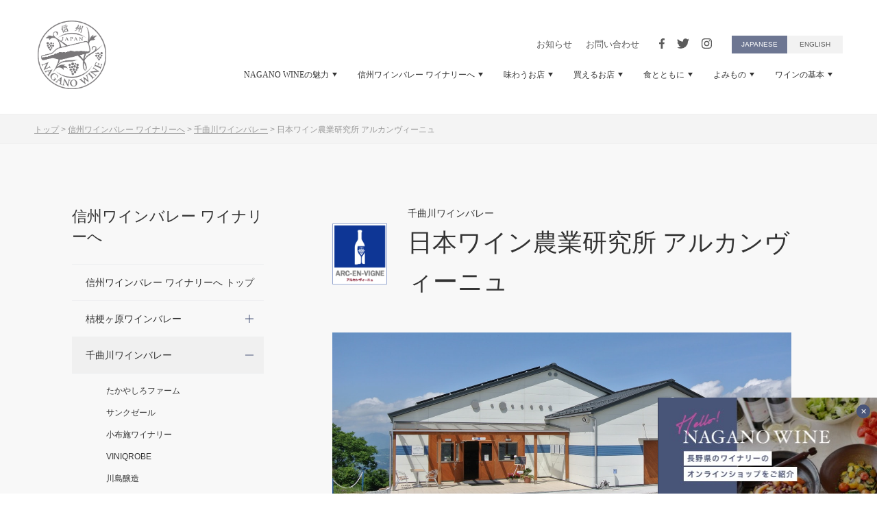

--- FILE ---
content_type: text/html; charset=utf-8
request_url: https://www.nagano-wine.jp/winery/chikuma/post-43/
body_size: 10590
content:
<!doctype html>
<html class="no-js" lang="ja">

<head>
	<meta charset="utf-8">
	<meta http-equiv="x-ua-compatible" content="ie=edge">
	<title>日本ワイン農業研究所 アルカンヴィーニュ｜千曲川ワインバレー｜信州ワインバレー ワイナリーへ｜NAGANO WINEオフィシャルサイト</title>
	<meta name="keywords" content="NAGANO WINEオフィシャルサイト">
	<meta name="description" content="ワイン造りに携わるすべての人をつなぐワイナリー ワインづくりのARC（弧）に願い...">
			<meta property="og:image" content="https://www.nagano-wine.jp/.assets/OGPimage.png">
		<meta property="og:title" content="日本ワイン農業研究所 アルカンヴィーニュ">
	<meta property="og:type" content="article">
	<meta property="og:description" content="ワイン造りに携わるすべての人をつなぐワイナリー ワインづくりのARC（弧）に願い...">
	<meta property="og:url" content="https://www.nagano-wine.jp/winery/chikuma/post-43/">
	<meta property="og:site_name" content="NAGANO WINEオフィシャルサイト">
	<meta name="twitter:title" content="信州ワインバレー ワイナリーへ">
<meta name="twitter:description" content="ぶどう畑が広がるその地にワイナリーやレストラン、ショップなどが立地し人々が集う。長野県もそんなワインバレーのひとつとして「信州ワインバレー」を形成しています。">
<meta name="twitter:card" content="summary_large_image">
<meta name="viewport" content="width=device-width,  user-scalable=no, initial-scale=1.0">
<meta property="og:image" content="https://www.nagano-wine.jp/.assets/OGPimage.png">
<link rel="icon" type="image/png" href="/images/favicon.ico">
<link rel="stylesheet" type="text/css" href="/css/normalize.css">
<link rel="stylesheet" type="text/css" href="/css/slick.css">
<link rel="stylesheet" type="text/css" href="/css/slick-theme.css">
<link href="https://fonts.googleapis.com/css2?family=Roboto+Condensed&display=swap" rel="stylesheet">
<link rel="stylesheet" type="text/css" href="/css/jquery.fancybox.min.css">
<link rel="stylesheet" type="text/css" href="/css/main.css">
<script src="/js/vendor/modernizr-3.7.1.min.js"></script>

<!-- Google Tag Manager -->
<script>(function(w,d,s,l,i){w[l]=w[l]||[];w[l].push({'gtm.start':
new Date().getTime(),event:'gtm.js'});var f=d.getElementsByTagName(s)[0],
j=d.createElement(s),dl=l!='dataLayer'?'&l='+l:'';j.async=true;j.src=
'https://www.googletagmanager.com/gtm.js?id='+i+dl;f.parentNode.insertBefore(j,f);
})(window,document,'script','dataLayer','GTM-PW3HT4N');</script>
<!-- End Google Tag Manager -->

</head>

<body class="not-front page-winery page-winery-chikuma page-individual-entry page-winery-entry page-winery-chikuma-post-43">
	<!-- Google Tag Manager (noscript) -->
<noscript><iframe src="https://www.googletagmanager.com/ns.html?id=GTM-PW3HT4N"
height="0" width="0" style="display:none;visibility:hidden"></iframe></noscript>
<!-- End Google Tag Manager (noscript) -->

	<div id="fb-root"></div>
	<script async defer crossorigin="anonymous" src="https://connect.facebook.net/ja_JP/sdk.js#xfbml=1&version=v9.0" nonce="UUKMtLLu"></script>
	<script>
		window.twttr = (function(d, s, id) {
			var js, fjs = d.getElementsByTagName(s)[0],
			t = window.twttr || {};
			if (d.getElementById(id)) return t;
			js = d.createElement(s);
			js.id = id;
			js.src = "https://platform.twitter.com/widgets.js";
			fjs.parentNode.insertBefore(js, fjs);

			t._e = [];
			t.ready = function(f) {
			t._e.push(f);
		};
		return t;
	}
	(document, "script", "twitter-wjs"));</script>
	<div id="menuLightBox"></div>
	<div id="wrapper">
		<div class="top-header">
			<header class="header_inner">
  <div class="header_contents">
    <div class="row header">
      <div class="logo col-auto">
        <h1 class="title01">
          <a class="d-flex" href="/"><div><img class="img-responsive" src="/images/logo.svg" alt="世界が恋する、NAGANO WINE" width="100" height="100"></div></a>
        </h1>
      </div>
      <div class="nav-open-container" id="btnNavi">
        <span class="nav-open-btn"><div>Menu</div></span>
      </div>
      <div class="col-12 col-lg-auto navigation_box">
        <ul class="upper_header">
          <li><a class="nav-news" href="/news/">お知らせ</a></li>
          <li><a class="nav-contact" href="/contact/">お問い合わせ</a></li>
          <li><a class="h-social-link nav-facebook" href="https://www.facebook.com/naganowine/" target="_blank"><span class="icon icon-facebook"></span></a><a class="h-social-link nav-twitter" href="https://twitter.com/naganowine" target="_blank"><span class="icon icon-twitter"></span></a><a class="h-social-link nav-instagram" href="https://www.instagram.com/naganowine/" target="_blank"><span class="icon icon-instagram2"></span></a></li>
          <li><a class="nav-japanese" href="/">JAPANESE</a></li>
          <li><a class="nav-english" href="/english/" target="_blank">ENGLISH</a></li>
        </ul>
        <div class="header_menu">
          <nav id="headerMenu">
            <ul>
              <li class="nav-sp-link"><a class="ani-link menu-nav-pc nav-top" href="/"><div>トップページ</div></a></li>
              <li><a class="ani-link menu-nav-pc nav-charm" href="/charm/"><div>NAGANO WINEの魅力<span class="icon icon-triangle-d d-none d-lg-inline-block"></span></div></a>
                <div class="d-block d-lg-none nav-sp-open"><div class="icon-s icon-toggle3"></div></div>
                <div class="nav-dropdown-box">
                  <div>
                    <div class="title02 d-none d-lg-flex"><a href="/charm/">NAGANO WINEの魅力<span class="icon icon-arrow-r"></span></a><span class="icon icon-close"></span></div>
                    <ul>
                      <li><a class="nav-charm-grapes" href="/charm/grapes/">高品質なぶどう<span class="icon icon-arrow-r"></span></a></li>
                      <li><a class="nav-charm-winery" href="/charm/winery/">個性的なワイナリー<span class="icon icon-arrow-r"></span></a></li>
                      <li><a class="nav-charm-badge" href="/charm/badge/">GI長野／長野県原産地呼称管理制度<span class="icon icon-arrow-r"></span></a></li>
                      <li><a class="nav-charm-concourse" href="/charm/concourse/">コンクールでの高い評価<span class="icon icon-arrow-r"></span></a></li>
                    </ul>
                  </div>
                </div>
              </li>
              <li><a class="ani-link menu-nav-pc nav-winery" href="/winery/"><div>信州ワインバレー ワイナリーへ<span class="icon icon-triangle-d d-none d-lg-inline-block"></span></div></a>
                <div class="d-block d-lg-none nav-sp-open"><div class="icon-s icon-toggle3"></div></div>
                <div class="nav-dropdown-box">
                  <div>
                    <div class="title02 d-none d-lg-flex"><a href="/winery/">信州ワインバレー ワイナリーへ<span class="icon icon-arrow-r"></span></a><span class="icon icon-close"></span></div>
                    <ul>
                      <li><a class="nav-winery-kikyogahara" href="/winery/kikyogahara/">桔梗ケ原ワインバレー<span class="icon icon-arrow-r"></span></a></li>
                      <li><a class="nav-winery-alps" href="/winery/alps/">日本アルプスワインバレー<span class="icon icon-arrow-r"></span></a></li>
                      <li><a class="nav-winery-chikuma" href="/winery/chikuma/">千曲川ワインバレー<span class="icon icon-arrow-r"></span></a></li>
                      <li><a class="nav-winery-tenryu" href="/winery/tenryu/">天竜川ワインバレー<span class="icon icon-arrow-r"></span></a></li>
                      <li><a class="nav-winery-yatsugatake" href="/winery/yatsugatake/">八ヶ岳西麓ワインバレー<span class="icon icon-arrow-r"></span></a></li>
                    </ul>
                  </div>
                </div>
              </li>
              <li><a class="ani-link menu-nav-pc nav-restaurant" href="/restaurant/"><div>味わうお店<span class="icon icon-triangle-d d-none d-lg-inline-block"></span></div></a>
                <div class="d-block d-lg-none nav-sp-open"><div class="icon-s icon-toggle3"></div></div>
                <div class="nav-dropdown-box">
                  <div>
                    <div class="title02 d-none d-lg-flex"><a href="/restaurant/">味わうお店<span class="icon icon-arrow-r"></span></a><span class="icon icon-close"></span></div>
                    <ul>
                      <li><a class="nav-restaurant-pickup" href="/restaurant/pickup/">こだわりの味わえるお店<span class="icon icon-arrow-r"></span></a></li>
                      <li><a class="nav-restaurant-list" href="/restaurant#itemListMenuSection">お店をリストで検索する<span class="icon icon-arrow-r"></span></a></li>
                    </ul>
                  </div>
                </div>
              </li>
              <li><a class="ani-link menu-nav-pc nav-store" href="/store/"><div>買えるお店<span class="icon icon-triangle-d d-none d-lg-inline-block"></span></div></a>
                <div class="d-block d-lg-none nav-sp-open"><div class="icon-s icon-toggle3"></div></div>
                <div class="nav-dropdown-box">
                  <div>
                    <div class="title02 d-none d-lg-flex"><a href="/store/">買えるお店<span class="icon icon-arrow-r"></span></a><span class="icon icon-close"></span></div>
                    <ul>
                      <li><a class="nav-store-pickup" href="/store/pickup/">こだわりの買えるお店<span class="icon icon-arrow-r"></span></a></li>
                      <li><a class="nav-store-list" href="/store#itemListMenuSection">お店をリストで検索する<span class="icon icon-arrow-r"></span></a></li>
                      <li><a class="nav-store-campaign" href="/winery/campaign/">ワイナリーのオンラインショップ一覧<span class="icon icon-arrow-r"></span></a></li>
                    </ul>
                  </div>
                </div>
              </li>
              <li><a class="ani-link menu-nav-pc nav-food" href="/food/"><div>食とともに<span class="icon icon-triangle-d d-none d-lg-inline-block"></span></div></a>
                <div class="d-block d-lg-none nav-sp-open"><div class="icon-s icon-toggle3"></div></div>
                <div class="nav-dropdown-box">
                  <div>
                    <div class="title02 d-none d-lg-flex"><a href="/food/">食とともに<span class="icon icon-arrow-r"></span></a><span class="icon icon-close"></span></div>
                    <ul>
                      <li><a class="nav-food-maker" href="/food/cuisine/">ワインと料理<span class="icon icon-arrow-r"></span></a></li>
                      <li><a class="nav-food-maker" href="/food/delicious/">ワインと信州の食材<span class="icon icon-arrow-r"></span></a></li>
                      <li><a class="nav-food-maker" href="/food/bowl/">ワインと器<span class="icon icon-arrow-r"></span></a></li>
                    </ul>
                  </div>
                </div>
              </li>
              <li><a class="ani-link menu-nav-pc nav-special" href="/special/"><div>よみもの<span class="icon icon-triangle-d d-none d-lg-inline-block"></span></div></a>
                <div class="d-block d-lg-none nav-sp-open"><div class="icon-s icon-toggle3"></div></div>
                <div class="nav-dropdown-box">
                  <div>
                    <div class="title02 d-none d-lg-flex"><a href="/special/">よみもの<span class="icon icon-arrow-r"></span></a><span class="icon icon-close"></span></div>
                    <ul>
                      <li><a class="nav-special-winery" href="/special/winery/">ワインのつくり手を訪ねて<span class="icon icon-arrow-r"></span></a></li>
                      <li><a class="nav-special-winery" href="/special/tourism/">ワインツーリズム<span class="icon icon-arrow-r"></span></a></li>
                      <li><a class="nav-special-road" href="/special/road/">ワイナリーへの道<span class="icon icon-arrow-r"></span></a></li>
                      <li><a class="nav-special-antiaging" href="/special/antiaging/">白澤教授のアンチエイジング講座<span class="icon icon-arrow-r"></span></a></li>
                      <li><a class="nav-special-topics" href="/special/topics/">ワイントピックス<span class="icon icon-arrow-r"></span></a></li>
                    </ul>
                  </div>
                </div>
              </li>
              <li><a class="ani-link menu-nav-pc nav-basic" href="/basic/"><div>ワインの基本<span class="icon icon-triangle-d d-none d-lg-inline-block"></span></div></a>
                <div class="d-block d-lg-none nav-sp-open"><div class="icon-s icon-toggle3"></div></div>
                <div class="nav-dropdown-box">
                  <div>
                    <div class="title02 d-none d-lg-flex"><a href="/basic/">ワインの基本<span class="icon icon-arrow-r"></span></a><span class="icon icon-close"></span></div>
                    <ul>
                      <li><a class="nav-basic-wine" href="/basic/wine/">自然と人が醸すワイン<span class="icon icon-arrow-r"></span></a></li>
                      <li><a class="nav-basic-year" href="/basic/year/">ワインづくり十二ヵ月<span class="icon icon-arrow-r"></span></a></li>
                      <li><a class="nav-basic-beginner" href="/basic/beginner/">初心者のワイン選び<span class="icon icon-arrow-r"></span></a></li>
                      <li><a class="nav-basic-drinking" href="/basic/drinking/">ワインのおいしい飲み方<span class="icon icon-arrow-r"></span></a></li>
                      <li><a class="nav-basic-preserve" href="/basic/preserve/">ワインの保存方法<span class="icon icon-arrow-r"></span></a></li>
                    </ul>
                  </div>
                </div>
              </li>
              <li class="nav-sp-link"><a class="nav-news" href="/news/"><div>お知らせ</div></a></li>
              <li class="nav-sp-link"><a class="nav-contact" href="/contact/"><div>お問い合わせ</div></a></li>
              <li class="nav-sp-link"><a class="nav-privacy" href="/privacy/"><div>プライバシーポリシー</div></a></li>
              <li class="nav-sp-link">
                <div class="h-social-media">
                  <h3 class="h-logo">FOLLOW US</h3>
                  <div>
                    <a href="https://www.facebook.com/naganowine/" target="_blank"><span class="icon icon-facebook2"></span></a>
                    <a href="https://twitter.com/naganowine" target="_blank"><span class="icon icon-twitter2"></span></a>
                    <a href="https://www.instagram.com/naganowine/" target="_blank"><span class="icon icon-instagram3"></span></a>
                  </div>
                </div>
              </li>
              <li class="nav-sp-link">
                <a class="nav-english" href="/english/">ENGLISH</a>
              </li>
            </ul>
          </nav>
        </div>
      </div>
    </div>
  </div>
</header>

		</div>
		<div class="topicpath">
			<ul class="clearfix" itemscope="" itemtype="http://schema.org/BreadcrumbList">
				<li itemprop="itemListElement" itemscope="" itemtype="http://schema.org/ListItem"><a itemprop="item" href="https://www.nagano-wine.jp/"><span itemprop="name">トップ</span></a></li>
				<li>></li>
				<li itemprop="itemListElement" itemscope="" itemtype="http://schema.org/ListItem"><a itemprop="item" href="https://www.nagano-wine.jp/winery/"><span itemprop="name">信州ワインバレー ワイナリーへ</span></a></li>
									<li>&gt;</li>
					<li itemprop="itemListElement" itemscope="" itemtype="http://schema.org/ListItem"><a itemprop="item" href="https://www.nagano-wine.jp/winery/chikuma/"><span itemprop="name">千曲川ワインバレー</span></a></li>
								<li>&gt;</li>
				<li itemprop="itemListElement" itemscope="" itemtype="http://schema.org/ListItem"><span itemprop="name">日本ワイン農業研究所 アルカンヴィーニュ</span></li>
			</ul>
		</div>
      	<div id="bannerLink" class="banner-link-pc">
	<a href="/winery/campaign/">
		<div class="banner-link-box-pc">
			<img class="img-responsive d-block d-md-none" srcset="/images/front/nagano-wine-link-sp@2x.jpg 2x" src="/images/front/nagano-wine-link-sp.jpg" alt="" width="260" height="80">
			<img class="img-responsive d-none d-md-block" srcset="/images/front/nagano-wine-link@2x.jpg 2x" src="/images/front/nagano-wine-link.jpg" alt="" width="320" height="140">
		</div>
	</a>
	<span id="bannerClose" class="icon icon-close2"></span>
</div>

		<div class="main-wrapper">
			<main class="main">
				<div class="row row-20 article-row">
					<aside class="col-lg-auto sub">
						<h4 class="title04">信州ワインバレー ワイナリーへ</h4>
<div class="sub-content">
	<ul class="sub-menu">
						<li class="sub-winery-top"><div><a class="sctp-link" href="/winery/">信州ワインバレー ワイナリーへ トップ</a></div></li>
						<li class="sub-winery-kikyogahara"><div><a href="https://www.nagano-wine.jp/winery/kikyogahara/">桔梗ヶ原ワインバレー</a><div class="sm-toggle"><span class="icon icon-toggle2"></span></div></div>
					<ul>
						<li><a href="https://www.nagano-wine.jp/winery/kikyogahara/post-24/" class="post-24">アルプス</a></li><li><a href="https://www.nagano-wine.jp/winery/kikyogahara/post-25/" class="post-25">井筒ワイン</a></li><li><a href="https://www.nagano-wine.jp/winery/kikyogahara/post-17/" class="post-17">いにしぇの里葡萄酒</a></li><li><a href="https://www.nagano-wine.jp/winery/kikyogahara/post-26/" class="post-26">ヴォータノワイン</a></li><li><a href="https://www.nagano-wine.jp/winery/kikyogahara/post-22/" class="post-22">丘の上 幸西ワイナリー</a></li><li><a href="https://www.nagano-wine.jp/winery/kikyogahara/kido/" class="kido">Kidoワイナリー</a></li><li><a href="https://www.nagano-wine.jp/winery/kikyogahara/post-19/" class="post-19">霧訪山シードル</a></li><li><a href="https://www.nagano-wine.jp/winery/kikyogahara/post-16/" class="post-16">サンサンワイナリー</a></li><li><a href="https://www.nagano-wine.jp/winery/kikyogahara/post-27/" class="post-27">サントリー 塩尻ワイナリー</a></li><li><a href="https://www.nagano-wine.jp/winery/kikyogahara/post-28/" class="post-28">塩尻志学館高校</a></li><li><a href="https://www.nagano-wine.jp/winery/kikyogahara/post-23/" class="post-23">塩尻ファーム ドメーヌスリエ</a></li><li><a href="https://www.nagano-wine.jp/winery/kikyogahara/post-39/" class="post-39">信濃ワイン</a></li><li><a href="https://www.nagano-wine.jp/winery/kikyogahara/post-21/" class="post-21">シャトー・メルシャン 桔梗ヶ原ワイナリー</a></li><li><a href="https://www.nagano-wine.jp/winery/kikyogahara/domaine-kosei/" class="domaine-kosei">ドメーヌコーセイ</a></li><li><a href="https://www.nagano-wine.jp/winery/kikyogahara/post-40/" class="post-40">林農園／五一わいん</a></li><li><a href="https://www.nagano-wine.jp/winery/kikyogahara/post-20/" class="post-20">Belly Beads Winery</a></li>					</ul>
			</li>
									<li class="sub-winery-chikuma"><div><a href="https://www.nagano-wine.jp/winery/chikuma/">千曲川ワインバレー</a><div class="sm-toggle"><span class="icon icon-toggle2"></span></div></div>
					<ul>
						<li><a href="https://www.nagano-wine.jp/winery/chikuma/post-51/" class="post-51">たかやしろファーム</a></li><li><a href="https://www.nagano-wine.jp/winery/chikuma/post-54/" class="post-54">サンクゼール</a></li><li><a href="https://www.nagano-wine.jp/winery/chikuma/post-53/" class="post-53">小布施ワイナリー</a></li><li><a href="https://www.nagano-wine.jp/winery/chikuma/viniqrobe-1/" class="viniqrobe-1">VINIQROBE</a></li><li><a href="https://www.nagano-wine.jp/winery/chikuma/post-68/" class="post-68">川島醸造</a></li><li><a href="https://www.nagano-wine.jp/winery/chikuma/post-14/" class="post-14">カンティーナ・リエゾー</a></li><li><a href="https://www.nagano-wine.jp/winery/chikuma/post-38/" class="post-38">信州たかやまワイナリー</a></li><li><a href="https://www.nagano-wine.jp/winery/chikuma/post-15/" class="post-15">ドメーヌ長谷</a></li><li><a href="https://www.nagano-wine.jp/winery/chikuma/post-18/" class="post-18">マザーバインズ長野醸造所</a></li><li><a href="https://www.nagano-wine.jp/winery/chikuma/post-49/" class="post-49">楠わいなりー</a></li><li><a href="https://www.nagano-wine.jp/winery/chikuma/asakawa/" class="asakawa">浅川葡萄農園</a></li><li><a href="https://www.nagano-wine.jp/winery/chikuma/utabi/" class="utabi">有旅ワイナリー</a></li><li><a href="https://www.nagano-wine.jp/winery/chikuma/post-48/" class="post-48">西飯田酒造店</a></li><li><a href="https://www.nagano-wine.jp/winery/chikuma/yabu/" class="yabu">ぶどうやぶ</a></li><li><a href="https://www.nagano-wine.jp/winery/chikuma/post-61/" class="post-61">イルフェボー</a></li><li><a href="https://www.nagano-wine.jp/winery/chikuma/wines/" class="wines">の音 wines</a></li><li><a href="https://www.nagano-wine.jp/winery/chikuma/vino-della-gatta-sakaki/" class="vino-della-gatta-sakaki">坂城葡萄酒醸造 Vino della Gatta SAKAKI</a></li><li><a href="https://www.nagano-wine.jp/winery/chikuma/veraison-note/" class="veraison-note">Veraison note</a></li><li><a href="https://www.nagano-wine.jp/winery/chikuma/post-35/" class="post-35">シャトー・メルシャン椀子ワイナリー</a></li><li><a href="https://www.nagano-wine.jp/winery/chikuma/sailtheship/" class="sailtheship">セイル・ザ・ シップ・ワイナリー</a></li><li><a href="https://www.nagano-wine.jp/winery/chikuma/tommorow/" class="tommorow">トゥモローワイン</a></li><li><a href="https://www.nagano-wine.jp/winery/chikuma/post-52/" class="post-52">ファンキー・シャトー</a></li><li><a href="https://www.nagano-wine.jp/winery/chikuma/post-64/" class="post-64">アクアテラソル馨光庵</a></li><li><a href="https://www.nagano-wine.jp/winery/chikuma/post-11/" class="post-11">アトリエ・デュ・ヴァン</a></li><li><a href="https://www.nagano-wine.jp/winery/chikuma/aperture-farm-and-winery/" class="aperture-farm-and-winery">Aperture Farm and Winery</a></li><li><a href="https://www.nagano-wine.jp/winery/chikuma/post-43/" class="post-43">日本ワイン農業研究所 アルカンヴィーニュ</a></li><li><a href="https://www.nagano-wine.jp/winery/chikuma/post-44/" class="post-44">ヴィラデストワイナリー</a></li><li><a href="https://www.nagano-wine.jp/winery/chikuma/mido/" class="mido">カーヴ・ド・ ミドウ</a></li><li><a href="https://www.nagano-wine.jp/winery/chikuma/post-29/" class="post-29">カーヴ ハタノ</a></li><li><a href="https://www.nagano-wine.jp/winery/chikuma/496/" class="496">シクロワイナリー／シクロヴィンヤード</a></li><li><a href="https://www.nagano-wine.jp/winery/chikuma/post-50/" class="post-50">ツイヂラボ</a></li><li><a href="https://www.nagano-wine.jp/winery/chikuma/post-31/" class="post-31">ドメーヌ ナカジマ</a></li><li><a href="https://www.nagano-wine.jp/winery/chikuma/post-32/" class="post-32">ナゴミヴィンヤーズ</a></li><li><a href="https://www.nagano-wine.jp/winery/chikuma/post-45/" class="post-45">はすみふぁーむ</a></li><li><a href="https://www.nagano-wine.jp/winery/chikuma/post-58/" class="post-58">ぼんじゅーる農園</a></li><li><a href="https://www.nagano-wine.jp/winery/chikuma/post-47/" class="post-47">リュードヴァン</a></li><li><a href="https://www.nagano-wine.jp/winery/chikuma/post-36/" class="post-36">レヴァンヴィヴァン</a></li><li><a href="https://www.nagano-wine.jp/winery/chikuma/grebet-kmorokko-farm-winery/" class="grebet-kmorokko-farm-winery">Greve.t Kmorokko Farm & Winery</a></li><li><a href="https://www.nagano-wine.jp/winery/chikuma/post-34/" class="post-34">ジオヒルズワイナリー</a></li><li><a href="https://www.nagano-wine.jp/winery/chikuma/post-55/" class="post-55">テールドシエル</a></li><li><a href="https://www.nagano-wine.jp/winery/chikuma/post-63/" class="post-63">ドメーヌ・フジタ</a></li><li><a href="https://www.nagano-wine.jp/winery/chikuma/post-42/" class="post-42">マンズワイン 小諸ワイナリー</a></li><li><a href="https://www.nagano-wine.jp/winery/chikuma/post-37/" class="post-37">たてしなップルワイナリー</a></li><li><a href="https://www.nagano-wine.jp/winery/chikuma/post-65/" class="post-65">ドゥ モンターニュ タテシナ醸造所</a></li><li><a href="https://www.nagano-wine.jp/winery/chikuma/post-57/" class="post-57">サッポロビール グランポレール勝沼ワイナリー</a></li><li><a href="https://www.nagano-wine.jp/winery/chikuma/post-69/" class="post-69">軽井沢アンワイナリー</a></li>					</ul>
			</li>
									<li class="sub-winery-alps"><div><a href="https://www.nagano-wine.jp/winery/alps/">日本アルプスワインバレー</a><div class="sm-toggle"><span class="icon icon-toggle2"></span></div></div>
					<ul>
						<li><a href="https://www.nagano-wine.jp/winery/alps/post-8/" class="post-8">うさうさのプチファーム</a></li><li><a href="https://www.nagano-wine.jp/winery/alps/post-6/" class="post-6">ノーザン・アルプス・ヴィンヤード</a></li><li><a href="https://www.nagano-wine.jp/winery/alps/vin-domachi-ferme36/" class="vin-domachi-ferme36">Vin d’Omachi Ferme36（ヴァン・ドーマチ・フェルムサンロク）</a></li><li><a href="https://www.nagano-wine.jp/winery/alps/post-41/" class="post-41">ヴィニョブル安曇野ドメーヌヒロキ</a></li><li><a href="https://www.nagano-wine.jp/winery/alps/post-10/" class="post-10">安曇野ワイナリー</a></li><li><a href="https://www.nagano-wine.jp/winery/alps/post-13/" class="post-13">スイス村ワイナリー あづみアップル</a></li><li><a href="https://www.nagano-wine.jp/winery/alps/post-7/" class="post-7">Le Milieu（ル・ミリュウ）</a></li><li><a href="https://www.nagano-wine.jp/winery/alps/gakufarme-winery/" class="gakufarme-winery">GAKUFARM ＆ WINERY</a></li><li><a href="https://www.nagano-wine.jp/winery/alps/post-67/" class="post-67">ドメーヌ・ド・ユノハラ</a></li><li><a href="https://www.nagano-wine.jp/winery/alps/hase-de-kodawaar/" class="hase-de-kodawaar">HASE de KODAWAAR WINERY</a></li><li><a href="https://www.nagano-wine.jp/winery/alps/post-9/" class="post-9">大和葡萄酒 四賀ワイナリー</a></li><li><a href="https://www.nagano-wine.jp/winery/alps/post-12/" class="post-12">山辺ワイナリー</a></li><li><a href="https://www.nagano-wine.jp/winery/alps/oike-winery/" class="oike-winery">大池ワイナリー</a></li>					</ul>
			</li>
									<li class="sub-winery-tenryu"><div><a href="https://www.nagano-wine.jp/winery/tenryu/">天竜川ワインバレー</a><div class="sm-toggle"><span class="icon icon-toggle2"></span></div></div>
					<ul>
						<li><a href="https://www.nagano-wine.jp/winery/tenryu/kirinoka/" class="kirinoka">キリノカ ヴィンヤーズ & ワイナリー</a></li><li><a href="https://www.nagano-wine.jp/winery/tenryu/post-5/" class="post-5">伊那ワイン工房</a></li><li><a href="https://www.nagano-wine.jp/winery/tenryu/post-4/" class="post-4">本坊酒造 信州マルス蒸留所</a></li><li><a href="https://www.nagano-wine.jp/winery/tenryu/post-60/" class="post-60">南向醸造</a></li><li><a href="https://www.nagano-wine.jp/winery/tenryu/vinvie/" class="vinvie">VinVie（ヴァンヴィ）</a></li><li><a href="https://www.nagano-wine.jp/winery/tenryu/post/" class="post">信州まし野ワイン</a></li><li><a href="https://www.nagano-wine.jp/winery/tenryu/post-56/" class="post-56">マルカメ醸造所</a></li><li><a href="https://www.nagano-wine.jp/winery/tenryu/post-59/" class="post-59">クロドテンリュウ</a></li>					</ul>
			</li>
									<li class="sub-winery-yatsugatake"><div><a href="https://www.nagano-wine.jp/winery/yatsugatake/">八ヶ岳西麓ワインバレー</a><div class="sm-toggle"><span class="icon icon-toggle2"></span></div></div>
					<ul>
						<li><a href="https://www.nagano-wine.jp/winery/yatsugatake/post-66/" class="post-66">オレイユ・ド・シャ ビーナスライン醸造場</a></li><li><a href="https://www.nagano-wine.jp/winery/yatsugatake/kifutato/" class="kifutato">キフタトワインズ</a></li><li><a href="https://www.nagano-wine.jp/winery/yatsugatake/post-71/" class="post-71">水掛醸造所</a></li><li><a href="https://www.nagano-wine.jp/winery/yatsugatake/post-62/" class="post-62">八ヶ岳はらむらワイナリー</a></li><li><a href="https://www.nagano-wine.jp/winery/yatsugatake/post-70/" class="post-70">みね乃蔵</a></li>					</ul>
			</li>
							</ul>
</div>

					</aside>
					<article class="col-lg main-content">
						<section>
							<h2 class="title03 title-logo"><span class="tl-box"><img class="img-responsive" src="https://www.nagano-wine.jp/winery/.assets/%E3%82%A2%E3%83%AB%E3%82%AB%E3%83%B3%E3%82%A6%E3%82%99%E3%82%A3%E3%83%BC%E3%83%8B%E3%83%A5%EF%BC%91.png" alt="日本ワイン農業研究所 アルカンヴィーニュ" width="100"></span><span class="title-text"><small>千曲川ワインバレー</small>日本ワイン農業研究所 アルカンヴィーニュ</span></h2>
                       										<figure class="image-box image-autowidth mb-30">
									<img class="img-responsive block-center" src="https://www.nagano-wine.jp/winery/.assets/DSC_2759.jpg" alt="日本ワイン農業研究所 アルカンヴィーニュ">
								</figure>
														<h4>ワイン造りに携わるすべての人をつなぐワイナリー</h4><h5>ワインづくりのARC（弧）に願いをこめて</h5><p>近年、東御市を中心にワイナリーが増え、ワイン用ぶどうを栽培する新規就農者が増えました。 アルカンヴィーニュはワイン用ぶどうを栽培する農家の受け皿になるべく、買い取ったぶどうで自社ワインを醸造、または委託醸造を引き受けるクレイドル（ゆりかご）ワイナリーです。</p><p>フランス語の「ARC-EN-CIEL（アルカンシエル＝空にかかるアーチ）」の「CIEL（空）」を「VIGNE（ぶどう）」に変えて、ワインを愛する人とワインを造る人をつなぐという願いを込めて名づけられました。 画家でエッセイストの玉村豊男さん率いるヴィラデストワイナリーの兄弟ワイナリーでもあります。</p><h5>日本初の民間ワインアカデミー</h5><p>アルカンヴィーニュはワイン造りに関わるすべてを学ぶことができる「千曲川ワインアカデミー」も開講しています。 それぞれの分野の第一線で活躍するスペシャリストを講師に迎え、経験にもとづいた栽培方法や醸造に必要な科学知識、ワイナリー開設のための醸造設備や費用、日本と世界の現状やこれからの可能性など、幅広く学ぶことが出来ます。</p><p>2015年にスタートしたアカデミーは着実に卒業生を増やし、長野県内はもちろん、全国各地でブドウ栽培をはじめ、すでにワイナリーを開設した卒業生も。 アルカンヴィーニュから派生したARCはどこまでも続きます。</p>
                        	<section>
                            	    							<h5 class="title07">日本ワイン農業研究所 アルカンヴィーニュ</h5>
                            	    							<blockquote class="bq-1">
        							<div class="row profiles-row">
            							<div class="col-auto">
                                        	                							<figure class="image-box">
                    							<img class="img-responsive" src="https://www.nagano-wine.jp/winery/.assets/DSC_2769.jpg" alt="" width="120" height="140">
                							</figure>
                                        	                                        	                							<a class="more-link" href="https://goo.gl/maps/opWQ42fdEkHMq7tv7">MAP</a>
                                        	            							</div>
                                    	<div class="col">
                                        	                							<dl class="dl-horizontal">
                    							<dt>所在地：</dt>
                    							<dd><p>〒389-0505 長野県東御市和6667</p></dd>
                							</dl>
                                        	                                        	                							<dl class="dl-horizontal">
                    							<dt>定休日：</dt>
                    							<dd><p>木曜、1〜2月は木・土・日曜、祝日</p></dd>
                							</dl>
                                        	                                        	                							<dl class="dl-horizontal">
                    							<dt>TEL：</dt>
                    							<dd><p>0268−71−7082</p></dd>
                							</dl>
                                        	                                        	                							<dl class="dl-horizontal">
                    							<dt>FAX：</dt>
                    							<dd><p>0268−71−7083</p></dd>
                							</dl>
                                        	                                        	                							<dl class="dl-horizontal">
                    							<dt>URL：</dt>
                    							<dd><p><a href="http://jw-arc.co.jp/">http://jw-arc.co.jp/</a></p></dd>
                							</dl>
                                        	                                        	                							<dl class="dl-horizontal">
                    							<dt>E-Mail：</dt>
                    							<dd><p><a href="mailto:info@jw-arc.co.jp">info@jw-arc.co.jp</a></p></dd>
                							</dl>
                                        	            							</div>
        							</div>
    							</blockquote>
                            	    							<blockquote class="bq-2">
        							<p class="mb-0"><strong>ぶどうの種類</strong></p>
        							<p>シャルドネ、ソーヴィニヨン・ブラン、メルロー、ブラッククイーン、巨峰</p>
<p><strong>りんごの種類</strong>：ふじ、秋映、シナノスイート、シナノゴールド</p>
    							</blockquote>
                            	                            	                            		<div><div class='mt-be-column'></div><div class='mt-be-column bq-1'><p class="title07">Shop［店舗］</p><div class="mt-be-columns profiles-row" style="display: flex"><div class='mt-be-column col-auto img-entry-box'><p class="img-responsive"><img src="https://naganowine.movabletype.io/winery/.assets/DSC_2763.jpg" alt="" width="1280" height="907" class="asset asset-image mt-image-center" style="max-width:100%;height:auto;display:block;margin-left:auto;margin-right:auto"/></p></div><div class='mt-be-column col'><div class='dl-horizontal'><div class='dl-horizontal__title'><p>営業時間：</p></div><p class="dl-horizontal__text">10:00〜17:00（1〜2月は〜16:00）</p></div><div class='dl-horizontal'><div class='dl-horizontal__title'><p>定休日：</p></div><p class="dl-horizontal__text">木曜、1〜2月は木・土・日曜、祝日</p></div></div></div></div></div><div><div class='mt-be-column'></div><div class='mt-be-column bq-1'><p class="title07">Tour［工場見学］</p><div class="mt-be-columns profiles-row" style="display: flex"><div class='mt-be-column col-auto img-entry-box'><p class="img-responsive"><img src="https://naganowine.movabletype.io/winery/.assets/DSC_2791.jpg" alt="" width="1280" height="857" class="asset asset-image mt-image-center" style="max-width:100%;height:auto;display:block;margin-left:auto;margin-right:auto"/></p></div><div class='mt-be-column col'><div class='dl-horizontal'><div class='dl-horizontal__title'><p>営業時間：</p></div><p class="dl-horizontal__text">10:00〜17:00（1〜2月は〜16:00）</p></div><div class='dl-horizontal'><div class='dl-horizontal__title'><p>定休日：</p></div><p class="dl-horizontal__text">木曜、1〜2月は木・土・日曜、祝日</p></div></div></div></div></div>
                            								</section>
						</section>
					</article>
				</div>
			</main>
		</div>
		<!--
<section class="call-to-action">
	<div>
		<h2 class="title02"><small>会員募集しています</small><span>NAGANO WINE 応援団</span></h2>
		<p>多くのみなさまと、<br class="d-inline d-md-none">NAGANO WINEへの思いをともにできることを願い、<br>「NAGANO WINE応援団」会員を募集いたします。</p>
		<p><a class="more-link" href="/members/">READ MORE</a></p>
	</div>
</section>
-->
<div class="footer-outer">
	<div class="d-lg-none">
		<div class="row no-gutters footer-links-sp-row">
			<div class="col-12"><a href="/">ホーム</a></div>
			<div class="col-12"><a href="/charm/">NAGANO WINEの魅力<span class="icon icon-arrow-r2"></span></a></div>
			<div class="col-12"><a href="/winery/">信州ワインバレー ワイナリーへ<span class="icon icon-arrow-r2"></span></a></div>
			<div class="col-12"><a href="/restaurant/">味わうお店<span class="icon icon-arrow-r2"></span></a></div>
			<div class="col-12"><a href="/store/">買えるお店<span class="icon icon-arrow-r2"></span></a></div>
			<div class="col-12"><a href="/food/">食とともに<span class="icon icon-arrow-r2"></span></a></div>
			<div class="col-12"><a href="/special/">よみもの<span class="icon icon-arrow-r2"></span></a></div>
			<div class="col-12"><a href="/basic/">ワインの基本<span class="icon icon-arrow-r2"></span></a></div>
			<div class="col-12"><a href="/members/">NAGANO WINE応援団<span class="icon icon-arrow-r2"></span></a></div>
			<div class="col-12"><a href="/news/">お知らせ<span class="icon icon-arrow-r2"></span></a></div>
			<div class="col-12"><a href="/link/">関連リンク<span class="icon icon-arrow-r2"></span></a></div>
			<div class="col-12"><a href="/contact/">お問い合わせ<span class="icon icon-arrow-r2"></span></a></div>
			<div class="col-12"><a href="/privacy/">プライバシーポリシー<span class="icon icon-arrow-r2"></span></a></div>
		</div>
	</div>
	<footer>
		<div class="row footer-body">
			<div class="col-12 col-lg-auto footer-logo-box">
				<div class="order-1 order-lg-3 f-social-media">
					<h3 class="f-logo">FOLLOW US</h3>
					<div>
						<a href="https://www.facebook.com/naganowine/" target="_blank"><span class="icon icon-facebook2"></span></a>
						<a href="https://twitter.com/naganowine" target="_blank"><span class="icon icon-twitter2"></span></a>
						<a href="https://www.instagram.com/naganowine/" target="_blank"><span class="icon icon-instagram"></span></a>
					</div>
				</div>
				<address class="order-lg-1 f-address-industrial-labor-department">
					<h3 class="f-logo"><a href="https://www.pref.nagano.lg.jp/jizake/index.html" target="_blank">長野県産業労働部</a></h3>
					TEL <a href="tel:0262357126">026-235-7126</a><span class="d-none d-lg-inline"> ／ </span><br class="d-inline d-lg-none">FAX <a href="tel:0262357197">026-235-7197</a>
				</address>
			</div>
			<div class="d-none d-lg-flex footer-contents-box">
				<h3 class="col-12 f-logo">CATEGORY</h3>
				<div class="col-lg col-xl-auto footer-links-box">
					<ul class="footer-links">
						<li><a href="/"><div>ホーム</div></a></li>
						<li><a href="/charm/"><div>NAGANO WINEの魅力</div></a></li>
						<li><a href="/winery/"><div>信州ワインバレー ワイナリーへ</div></a></li>
						<li><a href="/restaurant/"><div>味わうお店</div></a></li>
						<li><a href="/store/"><div>買えるお店</div></a></li>
						<li>
							<a href="/food/"><div>食とともに</div></a>
							<ul>
								<li><a href="/food/cuisine/">ワインと器</a></li>
								<li><a href="/food/delicious/">ワインと料理</a></li>
								<li><a href="/food/bowl/">ワインと信州の食材</a></li>
							</ul>
						</li>
					</ul>
				</div>
				<div class="col-lg footer-links-box">
					<ul class="footer-links">
						<li>
							<a href="/special/"><div>よみもの</div></a>
							<ul>
								<li><a href="/special/winery/">ワインのつくり手を訪ねて</a></li>
								<li><a href="/special/tourism/">ワインツーリズム</a></li>
								<li><a href="/special/road/">ワイナリーへの道</a></li>
								<li><a href="/special/antiaging/">白澤教授のアンチエイジング講座</a></li>
								<li><a href="/special/topics/">ワイントピックス</a></li>
							</ul>
						</li>
					</ul>
				</div>
				<div class="col-lg-auto col-xl footer-links-box">
					<ul class="footer-links">
						<li><a href="/basic/"><div>ワインの基本</div></a></li>
						<li><a href="/members/"><div>NAGANO WINE応援団</div></a></li>
						<li><a href="/news/"><div>お知らせ</div></a></li>
						<li><a href="/link/"><div>関連リンク</div></a></li>
						<li><a href="/contact/"><div>お問い合わせ</div></a></li>
						<li><a href="/privacy/"><div>プライバシーポリシー</div></a></li>
					</ul>
				</div>
			</div>
		</div>
		<p class="copyright">&copy; 2026 Nagano Prefecture All Rights Reserved</p>
	</footer>
</div>
<span id="navClose" class="nav-close-btn"></span>

	</div>
	<script src="https://code.jquery.com/jquery-3.3.1.min.js"></script>
<script>
	window.jQuery || document.write( '<script src="/js/vendor/jquery-3.3.1.min.js"><\/script>' )
</script>
<script type="text/javascript" src="/js/jquery-migrate-1.2.1.min.js"></script>
<script type="text/javascript" src="/js/slick.min.js"></script>
<script src="/js/jquery.fancybox.min.js"></script>
<script src="/js/main.js"></script>

<script src="https://form.movabletype.net/dist/parent-loader.js" defer async></script></body>

</html>

--- FILE ---
content_type: text/css
request_url: https://www.nagano-wine.jp/css/main.css
body_size: 54855
content:
@charset "UTF-8";
/* 
 * What follows is the result of much research on cross-browser styling.
 * Credit left inline and big thanks to Nicolas Gallagher, Jonathan Neal,
 * Kroc Camen, and the H5BP dev community and team.
 */
/* ==========================================================================
	 Base styles: opinionated defaults
	 ========================================================================== */
html {
  color: #222;
  font-size: 1em;
  line-height: 1.4;
}

/*
 * Remove text-shadow in selection highlight:
 * https://twitter.com/miketaylr/status/12228805301
 *
 * These selection rule sets have to be separate.
 * Customize the background color to match your design.
 */
::-moz-selection {
  background: #b3d4fc;
  text-shadow: none;
}
::selection {
  background: #b3d4fc;
  text-shadow: none;
}

/*
 * A better looking default horizontal rule
 */
hr {
  display: block;
  height: 1px;
  border: 0;
  border-top: 1px solid #D9D9D6;
  margin: 1em 0;
  padding: 0;
}

/*
 * Remove the gap between audio, canvas, iframes,
 * images, videos and the bottom of their containers:
 * https://github.com/h5bp/html5-boilerplate/issues/440
 */
audio,
canvas,
iframe,
img,
svg,
video {
  vertical-align: middle;
}

/*
 * Remove default fieldset styles.
 */
fieldset {
  border: 0;
  margin: 0;
  padding: 0;
}

/*
 * Allow only vertical resizing of textareas.
 */
textarea {
  resize: vertical;
}

.container,
.container-fluid,
.container-sm,
.container-md,
.container-lg,
.container-xl {
  width: 100%;
  padding-right: 20px;
  padding-left: 20px;
  margin-right: auto;
  margin-left: auto;
}

@media (min-width: 576px) {
  .container, .container-sm {
    max-width: 540px;
  }
}

@media (min-width: 768px) {
  .container, .container-sm, .container-md {
    max-width: 720px;
  }
}

@media (min-width: 992px) {
  .container, .container-sm, .container-md, .container-lg {
    max-width: 960px;
  }
}

@media (min-width: 1240px) {
  .container, .container-sm, .container-md, .container-lg, .container-xl {
    max-width: 1140px;
  }
}

.row {
  display: -webkit-box;
  display: -ms-flexbox;
  display: flex;
  -ms-flex-wrap: wrap;
      flex-wrap: wrap;
  margin-right: -20px;
  margin-left: -20px;
}

.no-gutters {
  margin-right: 0;
  margin-left: 0;
}

.no-gutters > .col,
.no-gutters > [class*="col-"] {
  padding-right: 0;
  padding-left: 0;
}

.col-1, .col-2, .col-3, .col-4, .col-5, .col-6, .col-7, .col-8, .col-9, .col-10, .col-11, .col-12, .col,
.col-auto, .col-sm-1, .col-sm-2, .col-sm-3, .col-sm-4, .col-sm-5, .col-sm-6, .col-sm-7, .col-sm-8, .col-sm-9, .col-sm-10, .col-sm-11, .col-sm-12, .col-sm,
.col-sm-auto, .col-md-1, .col-md-2, .col-md-3, .col-md-4, .col-md-5, .col-md-6, .col-md-7, .col-md-8, .col-md-9, .col-md-10, .col-md-11, .col-md-12, .col-md,
.col-md-auto, .col-lg-1, .col-lg-2, .col-lg-3, .col-lg-4, .col-lg-5, .col-lg-6, .col-lg-7, .col-lg-8, .col-lg-9, .col-lg-10, .col-lg-11, .col-lg-12, .col-lg,
.col-lg-auto, .col-xl-1, .col-xl-2, .col-xl-3, .col-xl-4, .col-xl-5, .col-xl-6, .col-xl-7, .col-xl-8, .col-xl-9, .col-xl-10, .col-xl-11, .col-xl-12, .col-xl,
.col-xl-auto {
  position: relative;
  width: 100%;
  padding-right: 20px;
  padding-left: 20px;
}

.col {
  -ms-flex-preferred-size: 0;
      flex-basis: 0;
  -webkit-box-flex: 1;
      -ms-flex-positive: 1;
          flex-grow: 1;
  max-width: 100%;
}

.row-cols-1 > * {
  -webkit-box-flex: 0;
      -ms-flex: 0 0 100%;
          flex: 0 0 100%;
  max-width: 100%;
}

.row-cols-2 > * {
  -webkit-box-flex: 0;
      -ms-flex: 0 0 50%;
          flex: 0 0 50%;
  max-width: 50%;
}

.row-cols-3 > * {
  -webkit-box-flex: 0;
      -ms-flex: 0 0 33.33333%;
          flex: 0 0 33.33333%;
  max-width: 33.33333%;
}

.row-cols-4 > * {
  -webkit-box-flex: 0;
      -ms-flex: 0 0 25%;
          flex: 0 0 25%;
  max-width: 25%;
}

.row-cols-5 > * {
  -webkit-box-flex: 0;
      -ms-flex: 0 0 20%;
          flex: 0 0 20%;
  max-width: 20%;
}

.row-cols-6 > * {
  -webkit-box-flex: 0;
      -ms-flex: 0 0 16.66667%;
          flex: 0 0 16.66667%;
  max-width: 16.66667%;
}

.col-auto {
  -webkit-box-flex: 0;
      -ms-flex: 0 0 auto;
          flex: 0 0 auto;
  width: auto;
  max-width: 100%;
}

.col-1 {
  -webkit-box-flex: 0;
      -ms-flex: 0 0 8.33333%;
          flex: 0 0 8.33333%;
  max-width: 8.33333%;
}

.col-2 {
  -webkit-box-flex: 0;
      -ms-flex: 0 0 16.66667%;
          flex: 0 0 16.66667%;
  max-width: 16.66667%;
}

.col-3 {
  -webkit-box-flex: 0;
      -ms-flex: 0 0 25%;
          flex: 0 0 25%;
  max-width: 25%;
}

.col-4 {
  -webkit-box-flex: 0;
      -ms-flex: 0 0 33.33333%;
          flex: 0 0 33.33333%;
  max-width: 33.33333%;
}

.col-5 {
  -webkit-box-flex: 0;
      -ms-flex: 0 0 41.66667%;
          flex: 0 0 41.66667%;
  max-width: 41.66667%;
}

.col-6 {
  -webkit-box-flex: 0;
      -ms-flex: 0 0 50%;
          flex: 0 0 50%;
  max-width: 50%;
}

.col-7 {
  -webkit-box-flex: 0;
      -ms-flex: 0 0 58.33333%;
          flex: 0 0 58.33333%;
  max-width: 58.33333%;
}

.col-8 {
  -webkit-box-flex: 0;
      -ms-flex: 0 0 66.66667%;
          flex: 0 0 66.66667%;
  max-width: 66.66667%;
}

.col-9 {
  -webkit-box-flex: 0;
      -ms-flex: 0 0 75%;
          flex: 0 0 75%;
  max-width: 75%;
}

.col-10 {
  -webkit-box-flex: 0;
      -ms-flex: 0 0 83.33333%;
          flex: 0 0 83.33333%;
  max-width: 83.33333%;
}

.col-11 {
  -webkit-box-flex: 0;
      -ms-flex: 0 0 91.66667%;
          flex: 0 0 91.66667%;
  max-width: 91.66667%;
}

.col-12 {
  -webkit-box-flex: 0;
      -ms-flex: 0 0 100%;
          flex: 0 0 100%;
  max-width: 100%;
}

.order-first {
  -webkit-box-ordinal-group: 0;
      -ms-flex-order: -1;
          order: -1;
}

.order-last {
  -webkit-box-ordinal-group: 14;
      -ms-flex-order: 13;
          order: 13;
}

.order-0 {
  -webkit-box-ordinal-group: 1;
      -ms-flex-order: 0;
          order: 0;
}

.order-1 {
  -webkit-box-ordinal-group: 2;
      -ms-flex-order: 1;
          order: 1;
}

.order-2 {
  -webkit-box-ordinal-group: 3;
      -ms-flex-order: 2;
          order: 2;
}

.order-3 {
  -webkit-box-ordinal-group: 4;
      -ms-flex-order: 3;
          order: 3;
}

.order-4 {
  -webkit-box-ordinal-group: 5;
      -ms-flex-order: 4;
          order: 4;
}

.order-5 {
  -webkit-box-ordinal-group: 6;
      -ms-flex-order: 5;
          order: 5;
}

.order-6 {
  -webkit-box-ordinal-group: 7;
      -ms-flex-order: 6;
          order: 6;
}

.order-7 {
  -webkit-box-ordinal-group: 8;
      -ms-flex-order: 7;
          order: 7;
}

.order-8 {
  -webkit-box-ordinal-group: 9;
      -ms-flex-order: 8;
          order: 8;
}

.order-9 {
  -webkit-box-ordinal-group: 10;
      -ms-flex-order: 9;
          order: 9;
}

.order-10 {
  -webkit-box-ordinal-group: 11;
      -ms-flex-order: 10;
          order: 10;
}

.order-11 {
  -webkit-box-ordinal-group: 12;
      -ms-flex-order: 11;
          order: 11;
}

.order-12 {
  -webkit-box-ordinal-group: 13;
      -ms-flex-order: 12;
          order: 12;
}

.offset-1 {
  margin-left: 8.33333%;
}

.offset-2 {
  margin-left: 16.66667%;
}

.offset-3 {
  margin-left: 25%;
}

.offset-4 {
  margin-left: 33.33333%;
}

.offset-5 {
  margin-left: 41.66667%;
}

.offset-6 {
  margin-left: 50%;
}

.offset-7 {
  margin-left: 58.33333%;
}

.offset-8 {
  margin-left: 66.66667%;
}

.offset-9 {
  margin-left: 75%;
}

.offset-10 {
  margin-left: 83.33333%;
}

.offset-11 {
  margin-left: 91.66667%;
}

@media (min-width: 576px) {
  .col-sm {
    -ms-flex-preferred-size: 0;
        flex-basis: 0;
    -webkit-box-flex: 1;
        -ms-flex-positive: 1;
            flex-grow: 1;
    max-width: 100%;
  }
  .row-cols-sm-1 > * {
    -webkit-box-flex: 0;
        -ms-flex: 0 0 100%;
            flex: 0 0 100%;
    max-width: 100%;
  }
  .row-cols-sm-2 > * {
    -webkit-box-flex: 0;
        -ms-flex: 0 0 50%;
            flex: 0 0 50%;
    max-width: 50%;
  }
  .row-cols-sm-3 > * {
    -webkit-box-flex: 0;
        -ms-flex: 0 0 33.33333%;
            flex: 0 0 33.33333%;
    max-width: 33.33333%;
  }
  .row-cols-sm-4 > * {
    -webkit-box-flex: 0;
        -ms-flex: 0 0 25%;
            flex: 0 0 25%;
    max-width: 25%;
  }
  .row-cols-sm-5 > * {
    -webkit-box-flex: 0;
        -ms-flex: 0 0 20%;
            flex: 0 0 20%;
    max-width: 20%;
  }
  .row-cols-sm-6 > * {
    -webkit-box-flex: 0;
        -ms-flex: 0 0 16.66667%;
            flex: 0 0 16.66667%;
    max-width: 16.66667%;
  }
  .col-sm-auto {
    -webkit-box-flex: 0;
        -ms-flex: 0 0 auto;
            flex: 0 0 auto;
    width: auto;
    max-width: 100%;
  }
  .col-sm-1 {
    -webkit-box-flex: 0;
        -ms-flex: 0 0 8.33333%;
            flex: 0 0 8.33333%;
    max-width: 8.33333%;
  }
  .col-sm-2 {
    -webkit-box-flex: 0;
        -ms-flex: 0 0 16.66667%;
            flex: 0 0 16.66667%;
    max-width: 16.66667%;
  }
  .col-sm-3 {
    -webkit-box-flex: 0;
        -ms-flex: 0 0 25%;
            flex: 0 0 25%;
    max-width: 25%;
  }
  .col-sm-4 {
    -webkit-box-flex: 0;
        -ms-flex: 0 0 33.33333%;
            flex: 0 0 33.33333%;
    max-width: 33.33333%;
  }
  .col-sm-5 {
    -webkit-box-flex: 0;
        -ms-flex: 0 0 41.66667%;
            flex: 0 0 41.66667%;
    max-width: 41.66667%;
  }
  .col-sm-6 {
    -webkit-box-flex: 0;
        -ms-flex: 0 0 50%;
            flex: 0 0 50%;
    max-width: 50%;
  }
  .col-sm-7 {
    -webkit-box-flex: 0;
        -ms-flex: 0 0 58.33333%;
            flex: 0 0 58.33333%;
    max-width: 58.33333%;
  }
  .col-sm-8 {
    -webkit-box-flex: 0;
        -ms-flex: 0 0 66.66667%;
            flex: 0 0 66.66667%;
    max-width: 66.66667%;
  }
  .col-sm-9 {
    -webkit-box-flex: 0;
        -ms-flex: 0 0 75%;
            flex: 0 0 75%;
    max-width: 75%;
  }
  .col-sm-10 {
    -webkit-box-flex: 0;
        -ms-flex: 0 0 83.33333%;
            flex: 0 0 83.33333%;
    max-width: 83.33333%;
  }
  .col-sm-11 {
    -webkit-box-flex: 0;
        -ms-flex: 0 0 91.66667%;
            flex: 0 0 91.66667%;
    max-width: 91.66667%;
  }
  .col-sm-12 {
    -webkit-box-flex: 0;
        -ms-flex: 0 0 100%;
            flex: 0 0 100%;
    max-width: 100%;
  }
  .order-sm-first {
    -webkit-box-ordinal-group: 0;
        -ms-flex-order: -1;
            order: -1;
  }
  .order-sm-last {
    -webkit-box-ordinal-group: 14;
        -ms-flex-order: 13;
            order: 13;
  }
  .order-sm-0 {
    -webkit-box-ordinal-group: 1;
        -ms-flex-order: 0;
            order: 0;
  }
  .order-sm-1 {
    -webkit-box-ordinal-group: 2;
        -ms-flex-order: 1;
            order: 1;
  }
  .order-sm-2 {
    -webkit-box-ordinal-group: 3;
        -ms-flex-order: 2;
            order: 2;
  }
  .order-sm-3 {
    -webkit-box-ordinal-group: 4;
        -ms-flex-order: 3;
            order: 3;
  }
  .order-sm-4 {
    -webkit-box-ordinal-group: 5;
        -ms-flex-order: 4;
            order: 4;
  }
  .order-sm-5 {
    -webkit-box-ordinal-group: 6;
        -ms-flex-order: 5;
            order: 5;
  }
  .order-sm-6 {
    -webkit-box-ordinal-group: 7;
        -ms-flex-order: 6;
            order: 6;
  }
  .order-sm-7 {
    -webkit-box-ordinal-group: 8;
        -ms-flex-order: 7;
            order: 7;
  }
  .order-sm-8 {
    -webkit-box-ordinal-group: 9;
        -ms-flex-order: 8;
            order: 8;
  }
  .order-sm-9 {
    -webkit-box-ordinal-group: 10;
        -ms-flex-order: 9;
            order: 9;
  }
  .order-sm-10 {
    -webkit-box-ordinal-group: 11;
        -ms-flex-order: 10;
            order: 10;
  }
  .order-sm-11 {
    -webkit-box-ordinal-group: 12;
        -ms-flex-order: 11;
            order: 11;
  }
  .order-sm-12 {
    -webkit-box-ordinal-group: 13;
        -ms-flex-order: 12;
            order: 12;
  }
  .offset-sm-0 {
    margin-left: 0;
  }
  .offset-sm-1 {
    margin-left: 8.33333%;
  }
  .offset-sm-2 {
    margin-left: 16.66667%;
  }
  .offset-sm-3 {
    margin-left: 25%;
  }
  .offset-sm-4 {
    margin-left: 33.33333%;
  }
  .offset-sm-5 {
    margin-left: 41.66667%;
  }
  .offset-sm-6 {
    margin-left: 50%;
  }
  .offset-sm-7 {
    margin-left: 58.33333%;
  }
  .offset-sm-8 {
    margin-left: 66.66667%;
  }
  .offset-sm-9 {
    margin-left: 75%;
  }
  .offset-sm-10 {
    margin-left: 83.33333%;
  }
  .offset-sm-11 {
    margin-left: 91.66667%;
  }
}

@media (min-width: 768px) {
  .col-md {
    -ms-flex-preferred-size: 0;
        flex-basis: 0;
    -webkit-box-flex: 1;
        -ms-flex-positive: 1;
            flex-grow: 1;
    max-width: 100%;
  }
  .row-cols-md-1 > * {
    -webkit-box-flex: 0;
        -ms-flex: 0 0 100%;
            flex: 0 0 100%;
    max-width: 100%;
  }
  .row-cols-md-2 > * {
    -webkit-box-flex: 0;
        -ms-flex: 0 0 50%;
            flex: 0 0 50%;
    max-width: 50%;
  }
  .row-cols-md-3 > * {
    -webkit-box-flex: 0;
        -ms-flex: 0 0 33.33333%;
            flex: 0 0 33.33333%;
    max-width: 33.33333%;
  }
  .row-cols-md-4 > * {
    -webkit-box-flex: 0;
        -ms-flex: 0 0 25%;
            flex: 0 0 25%;
    max-width: 25%;
  }
  .row-cols-md-5 > * {
    -webkit-box-flex: 0;
        -ms-flex: 0 0 20%;
            flex: 0 0 20%;
    max-width: 20%;
  }
  .row-cols-md-6 > * {
    -webkit-box-flex: 0;
        -ms-flex: 0 0 16.66667%;
            flex: 0 0 16.66667%;
    max-width: 16.66667%;
  }
  .col-md-auto {
    -webkit-box-flex: 0;
        -ms-flex: 0 0 auto;
            flex: 0 0 auto;
    width: auto;
    max-width: 100%;
  }
  .col-md-1 {
    -webkit-box-flex: 0;
        -ms-flex: 0 0 8.33333%;
            flex: 0 0 8.33333%;
    max-width: 8.33333%;
  }
  .col-md-2 {
    -webkit-box-flex: 0;
        -ms-flex: 0 0 16.66667%;
            flex: 0 0 16.66667%;
    max-width: 16.66667%;
  }
  .col-md-3 {
    -webkit-box-flex: 0;
        -ms-flex: 0 0 25%;
            flex: 0 0 25%;
    max-width: 25%;
  }
  .col-md-4 {
    -webkit-box-flex: 0;
        -ms-flex: 0 0 33.33333%;
            flex: 0 0 33.33333%;
    max-width: 33.33333%;
  }
  .col-md-5 {
    -webkit-box-flex: 0;
        -ms-flex: 0 0 41.66667%;
            flex: 0 0 41.66667%;
    max-width: 41.66667%;
  }
  .col-md-6 {
    -webkit-box-flex: 0;
        -ms-flex: 0 0 50%;
            flex: 0 0 50%;
    max-width: 50%;
  }
  .col-md-7 {
    -webkit-box-flex: 0;
        -ms-flex: 0 0 58.33333%;
            flex: 0 0 58.33333%;
    max-width: 58.33333%;
  }
  .col-md-8 {
    -webkit-box-flex: 0;
        -ms-flex: 0 0 66.66667%;
            flex: 0 0 66.66667%;
    max-width: 66.66667%;
  }
  .col-md-9 {
    -webkit-box-flex: 0;
        -ms-flex: 0 0 75%;
            flex: 0 0 75%;
    max-width: 75%;
  }
  .col-md-10 {
    -webkit-box-flex: 0;
        -ms-flex: 0 0 83.33333%;
            flex: 0 0 83.33333%;
    max-width: 83.33333%;
  }
  .col-md-11 {
    -webkit-box-flex: 0;
        -ms-flex: 0 0 91.66667%;
            flex: 0 0 91.66667%;
    max-width: 91.66667%;
  }
  .col-md-12 {
    -webkit-box-flex: 0;
        -ms-flex: 0 0 100%;
            flex: 0 0 100%;
    max-width: 100%;
  }
  .order-md-first {
    -webkit-box-ordinal-group: 0;
        -ms-flex-order: -1;
            order: -1;
  }
  .order-md-last {
    -webkit-box-ordinal-group: 14;
        -ms-flex-order: 13;
            order: 13;
  }
  .order-md-0 {
    -webkit-box-ordinal-group: 1;
        -ms-flex-order: 0;
            order: 0;
  }
  .order-md-1 {
    -webkit-box-ordinal-group: 2;
        -ms-flex-order: 1;
            order: 1;
  }
  .order-md-2 {
    -webkit-box-ordinal-group: 3;
        -ms-flex-order: 2;
            order: 2;
  }
  .order-md-3 {
    -webkit-box-ordinal-group: 4;
        -ms-flex-order: 3;
            order: 3;
  }
  .order-md-4 {
    -webkit-box-ordinal-group: 5;
        -ms-flex-order: 4;
            order: 4;
  }
  .order-md-5 {
    -webkit-box-ordinal-group: 6;
        -ms-flex-order: 5;
            order: 5;
  }
  .order-md-6 {
    -webkit-box-ordinal-group: 7;
        -ms-flex-order: 6;
            order: 6;
  }
  .order-md-7 {
    -webkit-box-ordinal-group: 8;
        -ms-flex-order: 7;
            order: 7;
  }
  .order-md-8 {
    -webkit-box-ordinal-group: 9;
        -ms-flex-order: 8;
            order: 8;
  }
  .order-md-9 {
    -webkit-box-ordinal-group: 10;
        -ms-flex-order: 9;
            order: 9;
  }
  .order-md-10 {
    -webkit-box-ordinal-group: 11;
        -ms-flex-order: 10;
            order: 10;
  }
  .order-md-11 {
    -webkit-box-ordinal-group: 12;
        -ms-flex-order: 11;
            order: 11;
  }
  .order-md-12 {
    -webkit-box-ordinal-group: 13;
        -ms-flex-order: 12;
            order: 12;
  }
  .offset-md-0 {
    margin-left: 0;
  }
  .offset-md-1 {
    margin-left: 8.33333%;
  }
  .offset-md-2 {
    margin-left: 16.66667%;
  }
  .offset-md-3 {
    margin-left: 25%;
  }
  .offset-md-4 {
    margin-left: 33.33333%;
  }
  .offset-md-5 {
    margin-left: 41.66667%;
  }
  .offset-md-6 {
    margin-left: 50%;
  }
  .offset-md-7 {
    margin-left: 58.33333%;
  }
  .offset-md-8 {
    margin-left: 66.66667%;
  }
  .offset-md-9 {
    margin-left: 75%;
  }
  .offset-md-10 {
    margin-left: 83.33333%;
  }
  .offset-md-11 {
    margin-left: 91.66667%;
  }
}

@media (min-width: 992px) {
  .col-lg {
    -ms-flex-preferred-size: 0;
        flex-basis: 0;
    -webkit-box-flex: 1;
        -ms-flex-positive: 1;
            flex-grow: 1;
    max-width: 100%;
  }
  .row-cols-lg-1 > * {
    -webkit-box-flex: 0;
        -ms-flex: 0 0 100%;
            flex: 0 0 100%;
    max-width: 100%;
  }
  .row-cols-lg-2 > * {
    -webkit-box-flex: 0;
        -ms-flex: 0 0 50%;
            flex: 0 0 50%;
    max-width: 50%;
  }
  .row-cols-lg-3 > * {
    -webkit-box-flex: 0;
        -ms-flex: 0 0 33.33333%;
            flex: 0 0 33.33333%;
    max-width: 33.33333%;
  }
  .row-cols-lg-4 > * {
    -webkit-box-flex: 0;
        -ms-flex: 0 0 25%;
            flex: 0 0 25%;
    max-width: 25%;
  }
  .row-cols-lg-5 > * {
    -webkit-box-flex: 0;
        -ms-flex: 0 0 20%;
            flex: 0 0 20%;
    max-width: 20%;
  }
  .row-cols-lg-6 > * {
    -webkit-box-flex: 0;
        -ms-flex: 0 0 16.66667%;
            flex: 0 0 16.66667%;
    max-width: 16.66667%;
  }
  .col-lg-auto {
    -webkit-box-flex: 0;
        -ms-flex: 0 0 auto;
            flex: 0 0 auto;
    width: auto;
    max-width: 100%;
  }
  .col-lg-1 {
    -webkit-box-flex: 0;
        -ms-flex: 0 0 8.33333%;
            flex: 0 0 8.33333%;
    max-width: 8.33333%;
  }
  .col-lg-2 {
    -webkit-box-flex: 0;
        -ms-flex: 0 0 16.66667%;
            flex: 0 0 16.66667%;
    max-width: 16.66667%;
  }
  .col-lg-3 {
    -webkit-box-flex: 0;
        -ms-flex: 0 0 25%;
            flex: 0 0 25%;
    max-width: 25%;
  }
  .col-lg-4 {
    -webkit-box-flex: 0;
        -ms-flex: 0 0 33.33333%;
            flex: 0 0 33.33333%;
    max-width: 33.33333%;
  }
  .col-lg-5 {
    -webkit-box-flex: 0;
        -ms-flex: 0 0 41.66667%;
            flex: 0 0 41.66667%;
    max-width: 41.66667%;
  }
  .col-lg-6 {
    -webkit-box-flex: 0;
        -ms-flex: 0 0 50%;
            flex: 0 0 50%;
    max-width: 50%;
  }
  .col-lg-7 {
    -webkit-box-flex: 0;
        -ms-flex: 0 0 58.33333%;
            flex: 0 0 58.33333%;
    max-width: 58.33333%;
  }
  .col-lg-8 {
    -webkit-box-flex: 0;
        -ms-flex: 0 0 66.66667%;
            flex: 0 0 66.66667%;
    max-width: 66.66667%;
  }
  .col-lg-9 {
    -webkit-box-flex: 0;
        -ms-flex: 0 0 75%;
            flex: 0 0 75%;
    max-width: 75%;
  }
  .col-lg-10 {
    -webkit-box-flex: 0;
        -ms-flex: 0 0 83.33333%;
            flex: 0 0 83.33333%;
    max-width: 83.33333%;
  }
  .col-lg-11 {
    -webkit-box-flex: 0;
        -ms-flex: 0 0 91.66667%;
            flex: 0 0 91.66667%;
    max-width: 91.66667%;
  }
  .col-lg-12 {
    -webkit-box-flex: 0;
        -ms-flex: 0 0 100%;
            flex: 0 0 100%;
    max-width: 100%;
  }
  .order-lg-first {
    -webkit-box-ordinal-group: 0;
        -ms-flex-order: -1;
            order: -1;
  }
  .order-lg-last {
    -webkit-box-ordinal-group: 14;
        -ms-flex-order: 13;
            order: 13;
  }
  .order-lg-0 {
    -webkit-box-ordinal-group: 1;
        -ms-flex-order: 0;
            order: 0;
  }
  .order-lg-1 {
    -webkit-box-ordinal-group: 2;
        -ms-flex-order: 1;
            order: 1;
  }
  .order-lg-2 {
    -webkit-box-ordinal-group: 3;
        -ms-flex-order: 2;
            order: 2;
  }
  .order-lg-3 {
    -webkit-box-ordinal-group: 4;
        -ms-flex-order: 3;
            order: 3;
  }
  .order-lg-4 {
    -webkit-box-ordinal-group: 5;
        -ms-flex-order: 4;
            order: 4;
  }
  .order-lg-5 {
    -webkit-box-ordinal-group: 6;
        -ms-flex-order: 5;
            order: 5;
  }
  .order-lg-6 {
    -webkit-box-ordinal-group: 7;
        -ms-flex-order: 6;
            order: 6;
  }
  .order-lg-7 {
    -webkit-box-ordinal-group: 8;
        -ms-flex-order: 7;
            order: 7;
  }
  .order-lg-8 {
    -webkit-box-ordinal-group: 9;
        -ms-flex-order: 8;
            order: 8;
  }
  .order-lg-9 {
    -webkit-box-ordinal-group: 10;
        -ms-flex-order: 9;
            order: 9;
  }
  .order-lg-10 {
    -webkit-box-ordinal-group: 11;
        -ms-flex-order: 10;
            order: 10;
  }
  .order-lg-11 {
    -webkit-box-ordinal-group: 12;
        -ms-flex-order: 11;
            order: 11;
  }
  .order-lg-12 {
    -webkit-box-ordinal-group: 13;
        -ms-flex-order: 12;
            order: 12;
  }
  .offset-lg-0 {
    margin-left: 0;
  }
  .offset-lg-1 {
    margin-left: 8.33333%;
  }
  .offset-lg-2 {
    margin-left: 16.66667%;
  }
  .offset-lg-3 {
    margin-left: 25%;
  }
  .offset-lg-4 {
    margin-left: 33.33333%;
  }
  .offset-lg-5 {
    margin-left: 41.66667%;
  }
  .offset-lg-6 {
    margin-left: 50%;
  }
  .offset-lg-7 {
    margin-left: 58.33333%;
  }
  .offset-lg-8 {
    margin-left: 66.66667%;
  }
  .offset-lg-9 {
    margin-left: 75%;
  }
  .offset-lg-10 {
    margin-left: 83.33333%;
  }
  .offset-lg-11 {
    margin-left: 91.66667%;
  }
}

@media (min-width: 1240px) {
  .col-xl {
    -ms-flex-preferred-size: 0;
        flex-basis: 0;
    -webkit-box-flex: 1;
        -ms-flex-positive: 1;
            flex-grow: 1;
    max-width: 100%;
  }
  .row-cols-xl-1 > * {
    -webkit-box-flex: 0;
        -ms-flex: 0 0 100%;
            flex: 0 0 100%;
    max-width: 100%;
  }
  .row-cols-xl-2 > * {
    -webkit-box-flex: 0;
        -ms-flex: 0 0 50%;
            flex: 0 0 50%;
    max-width: 50%;
  }
  .row-cols-xl-3 > * {
    -webkit-box-flex: 0;
        -ms-flex: 0 0 33.33333%;
            flex: 0 0 33.33333%;
    max-width: 33.33333%;
  }
  .row-cols-xl-4 > * {
    -webkit-box-flex: 0;
        -ms-flex: 0 0 25%;
            flex: 0 0 25%;
    max-width: 25%;
  }
  .row-cols-xl-5 > * {
    -webkit-box-flex: 0;
        -ms-flex: 0 0 20%;
            flex: 0 0 20%;
    max-width: 20%;
  }
  .row-cols-xl-6 > * {
    -webkit-box-flex: 0;
        -ms-flex: 0 0 16.66667%;
            flex: 0 0 16.66667%;
    max-width: 16.66667%;
  }
  .col-xl-auto {
    -webkit-box-flex: 0;
        -ms-flex: 0 0 auto;
            flex: 0 0 auto;
    width: auto;
    max-width: 100%;
  }
  .col-xl-1 {
    -webkit-box-flex: 0;
        -ms-flex: 0 0 8.33333%;
            flex: 0 0 8.33333%;
    max-width: 8.33333%;
  }
  .col-xl-2 {
    -webkit-box-flex: 0;
        -ms-flex: 0 0 16.66667%;
            flex: 0 0 16.66667%;
    max-width: 16.66667%;
  }
  .col-xl-3 {
    -webkit-box-flex: 0;
        -ms-flex: 0 0 25%;
            flex: 0 0 25%;
    max-width: 25%;
  }
  .col-xl-4 {
    -webkit-box-flex: 0;
        -ms-flex: 0 0 33.33333%;
            flex: 0 0 33.33333%;
    max-width: 33.33333%;
  }
  .col-xl-5 {
    -webkit-box-flex: 0;
        -ms-flex: 0 0 41.66667%;
            flex: 0 0 41.66667%;
    max-width: 41.66667%;
  }
  .col-xl-6 {
    -webkit-box-flex: 0;
        -ms-flex: 0 0 50%;
            flex: 0 0 50%;
    max-width: 50%;
  }
  .col-xl-7 {
    -webkit-box-flex: 0;
        -ms-flex: 0 0 58.33333%;
            flex: 0 0 58.33333%;
    max-width: 58.33333%;
  }
  .col-xl-8 {
    -webkit-box-flex: 0;
        -ms-flex: 0 0 66.66667%;
            flex: 0 0 66.66667%;
    max-width: 66.66667%;
  }
  .col-xl-9 {
    -webkit-box-flex: 0;
        -ms-flex: 0 0 75%;
            flex: 0 0 75%;
    max-width: 75%;
  }
  .col-xl-10 {
    -webkit-box-flex: 0;
        -ms-flex: 0 0 83.33333%;
            flex: 0 0 83.33333%;
    max-width: 83.33333%;
  }
  .col-xl-11 {
    -webkit-box-flex: 0;
        -ms-flex: 0 0 91.66667%;
            flex: 0 0 91.66667%;
    max-width: 91.66667%;
  }
  .col-xl-12 {
    -webkit-box-flex: 0;
        -ms-flex: 0 0 100%;
            flex: 0 0 100%;
    max-width: 100%;
  }
  .order-xl-first {
    -webkit-box-ordinal-group: 0;
        -ms-flex-order: -1;
            order: -1;
  }
  .order-xl-last {
    -webkit-box-ordinal-group: 14;
        -ms-flex-order: 13;
            order: 13;
  }
  .order-xl-0 {
    -webkit-box-ordinal-group: 1;
        -ms-flex-order: 0;
            order: 0;
  }
  .order-xl-1 {
    -webkit-box-ordinal-group: 2;
        -ms-flex-order: 1;
            order: 1;
  }
  .order-xl-2 {
    -webkit-box-ordinal-group: 3;
        -ms-flex-order: 2;
            order: 2;
  }
  .order-xl-3 {
    -webkit-box-ordinal-group: 4;
        -ms-flex-order: 3;
            order: 3;
  }
  .order-xl-4 {
    -webkit-box-ordinal-group: 5;
        -ms-flex-order: 4;
            order: 4;
  }
  .order-xl-5 {
    -webkit-box-ordinal-group: 6;
        -ms-flex-order: 5;
            order: 5;
  }
  .order-xl-6 {
    -webkit-box-ordinal-group: 7;
        -ms-flex-order: 6;
            order: 6;
  }
  .order-xl-7 {
    -webkit-box-ordinal-group: 8;
        -ms-flex-order: 7;
            order: 7;
  }
  .order-xl-8 {
    -webkit-box-ordinal-group: 9;
        -ms-flex-order: 8;
            order: 8;
  }
  .order-xl-9 {
    -webkit-box-ordinal-group: 10;
        -ms-flex-order: 9;
            order: 9;
  }
  .order-xl-10 {
    -webkit-box-ordinal-group: 11;
        -ms-flex-order: 10;
            order: 10;
  }
  .order-xl-11 {
    -webkit-box-ordinal-group: 12;
        -ms-flex-order: 11;
            order: 11;
  }
  .order-xl-12 {
    -webkit-box-ordinal-group: 13;
        -ms-flex-order: 12;
            order: 12;
  }
  .offset-xl-0 {
    margin-left: 0;
  }
  .offset-xl-1 {
    margin-left: 8.33333%;
  }
  .offset-xl-2 {
    margin-left: 16.66667%;
  }
  .offset-xl-3 {
    margin-left: 25%;
  }
  .offset-xl-4 {
    margin-left: 33.33333%;
  }
  .offset-xl-5 {
    margin-left: 41.66667%;
  }
  .offset-xl-6 {
    margin-left: 50%;
  }
  .offset-xl-7 {
    margin-left: 58.33333%;
  }
  .offset-xl-8 {
    margin-left: 66.66667%;
  }
  .offset-xl-9 {
    margin-left: 75%;
  }
  .offset-xl-10 {
    margin-left: 83.33333%;
  }
  .offset-xl-11 {
    margin-left: 91.66667%;
  }
}

@media screen and (min-width: 992px) {
  .container2 {
    padding-left: 232px;
  }
}

/* ==========================================================================
	 Author's custom styles
	 ========================================================================== */
@-ms-viewport {
  width: device-width;
}

html {
  -webkit-box-sizing: border-box;
          box-sizing: border-box;
  -ms-overflow-style: scrollbar;
}

*, *::before, *::after {
  -webkit-box-sizing: inherit;
  box-sizing: inherit;
}

body {
  display: -webkit-box;
  display: -ms-flexbox;
  display: flex;
  -webkit-box-orient: vertical;
  -webkit-box-direction: normal;
      -ms-flex-direction: column;
          flex-direction: column;
  font-size: 100%;
  font-family: "Helvetica Neue", Arial, "Hiragino Kaku Gothic ProN", "Hiragino Sans", Meiryo, sans-serif;
  -webkit-font-smoothing: antialiased;
  color: #333;
}

a:focus,
a:hover {
  text-decoration: underline;
}

em {
  font-style: normal;
  font-weight: bold;
  color: #92577F;
}

#wrapper {
  display: -webkit-box;
  display: -ms-flexbox;
  display: flex;
  -webkit-box-orient: vertical;
  -webkit-box-direction: normal;
      -ms-flex-direction: column;
          flex-direction: column;
  min-height: 100vh;
  overflow: hidden;
}

@media screen and (min-width: 992px) {
  .not-front #wrapper {
    margin-top: 166px;
    border-top: 1px solid #f0f0f0;
  }
}

#menuLightBox {
  display: none;
  position: fixed;
  top: 0;
  right: 0;
  bottom: 0;
  left: 0;
  background: #865376;
  opacity: 0.85;
  opacity: 1;
  z-index: 9999;
}

@media screen and (min-width: 992px) {
  #menuLightBox {
    background-color: rgba(0, 0, 0, 0.5);
    z-index: 99999;
  }
}

@media screen and (min-width: 992px) {
  #menuLightBox.open2 {
    display: block;
  }
}

#menuLightBox.open + #wrapper #headerMenu > ul {
  overflow-y: scroll;
}

a {
  color: inherit;
  text-decoration: none;
}

a[href] {
  -webkit-transition: all 0.15s ease-out;
  transition: all 0.15s ease-out;
}

a[href^="tel:"] {
  color: inherit;
}

.hoverf {
  display: inline-block;
  -webkit-transition: all 0.3s ease-out;
  transition: all 0.3s ease-out;
  opacity: 1;
}

.hoverf:hover,
.hoverf:focus {
  text-decoration: none;
}

.text-link,
.page-individual-entry .main-content section > p > a {
  color: #495578;
  text-decoration: underline;
}

.text-link:hover,
.text-link:focus,
.page-individual-entry .main-content section > p > a:hover,
.page-individual-entry .main-content section > p > a:focus {
  text-decoration: none;
}

.text-left {
  text-align: left !important;
}

.text-center {
  text-align: center !important;
}

.text-right {
  text-align: right !important;
}

.nofloat {
  float: none !important;
}

.ja-left {
  float: left !important;
}

.ja-right {
  float: right !important;
}

.ext-link {
  display: inline-block;
}

.block-center {
  display: block !important;
  margin-left: auto !important;
  margin-right: auto !important;
}

.req {
  color: #D9D9D6;
}

[type="checkbox"],
[type="radio"] {
  margin-right: 10px;
}

.animated,
.animated:before,
.animated:after {
  -webkit-transition: all 1600ms cubic-bezier(0.77, 0, 0.175, 1);
  transition: all 1600ms cubic-bezier(0.77, 0, 0.175, 1);
  -webkit-transition-timing-function: cubic-bezier(0.77, 0, 0.175, 1);
          transition-timing-function: cubic-bezier(0.77, 0, 0.175, 1);
}

.animated {
  position: relative;
}

@-webkit-keyframes rotateIn {
  0% {
    -webkit-transform-origin: center;
            transform-origin: center;
    -webkit-transform: rotate(-200deg) scale(0);
            transform: rotate(-200deg) scale(0);
    opacity: 0;
  }
  75% {
    -webkit-transform-origin: center;
            transform-origin: center;
    -webkit-transform: rotate(-200deg) scale(0);
            transform: rotate(-200deg) scale(0);
    opacity: 0;
  }
  90% {
    -webkit-transform: rotate(-30deg) scale(1.8);
            transform: rotate(-30deg) scale(1.8);
  }
  to {
    -webkit-transform-origin: center;
            transform-origin: center;
    -webkit-transform: rotate(0deg) translateZ(0);
            transform: rotate(0deg) translateZ(0);
    opacity: 1;
  }
}

@keyframes rotateIn {
  0% {
    -webkit-transform-origin: center;
            transform-origin: center;
    -webkit-transform: rotate(-200deg) scale(0);
            transform: rotate(-200deg) scale(0);
    opacity: 0;
  }
  75% {
    -webkit-transform-origin: center;
            transform-origin: center;
    -webkit-transform: rotate(-200deg) scale(0);
            transform: rotate(-200deg) scale(0);
    opacity: 0;
  }
  90% {
    -webkit-transform: rotate(-30deg) scale(1.8);
            transform: rotate(-30deg) scale(1.8);
  }
  to {
    -webkit-transform-origin: center;
            transform-origin: center;
    -webkit-transform: rotate(0deg) translateZ(0);
            transform: rotate(0deg) translateZ(0);
    opacity: 1;
  }
}

@-webkit-keyframes animatedBartRightLeft {
  0% {
    right: 0;
  }
  100% {
    right: 100%;
  }
}

@keyframes animatedBartRightLeft {
  0% {
    right: 0;
  }
  100% {
    right: 100%;
  }
}

@-webkit-keyframes topBannerFilter {
  0% {
    left: -100%;
  }
  50% {
    left: -100%;
  }
  100% {
    left: calc(-100% - -194px);
  }
}

@keyframes topBannerFilter {
  0% {
    left: -100%;
  }
  50% {
    left: -100%;
  }
  100% {
    left: calc(-100% - -194px);
  }
}

@-webkit-keyframes appearingText {
  0% {
    top: 10px;
    opacity: 0;
  }
  75% {
    top: 10px;
    opacity: 0;
  }
  100% {
    top: 0;
    opacity: 1;
  }
}

@keyframes appearingText {
  0% {
    top: 10px;
    opacity: 0;
  }
  75% {
    top: 10px;
    opacity: 0;
  }
  100% {
    top: 0;
    opacity: 1;
  }
}

@-webkit-keyframes fadeInLeft {
  0% {
    -webkit-transform: translateX(25px);
    transform: translateX(25px);
    opacity: 0;
  }
  100% {
    -webkit-transform: translateX(0px);
    transform: translateX(0px);
    opacity: 1;
  }
}

@keyframes fadeInLeft {
  0% {
    -webkit-transform: translateX(25px);
    transform: translateX(25px);
    opacity: 0;
  }
  100% {
    -webkit-transform: translateX(0px);
    transform: translateX(0px);
    opacity: 1;
  }
}

@-webkit-keyframes fadeIn {
  0% {
    opacity: 0;
  }
  100% {
    opacity: 1;
  }
}

@keyframes fadeIn {
  0% {
    opacity: 0;
  }
  100% {
    opacity: 1;
  }
}

@-webkit-keyframes fadeInLeft2 {
  0% {
    -webkit-transform: translateX(25px);
    transform: translateX(25px);
    opacity: 0;
  }
  25% {
    -webkit-transform: translateX(25px);
    transform: translateX(25px);
    opacity: 0;
  }
  100% {
    -webkit-transform: translateX(0px);
    transform: translateX(0px);
    opacity: 1;
  }
}

@keyframes fadeInLeft2 {
  0% {
    -webkit-transform: translateX(25px);
    transform: translateX(25px);
    opacity: 0;
  }
  25% {
    -webkit-transform: translateX(25px);
    transform: translateX(25px);
    opacity: 0;
  }
  100% {
    -webkit-transform: translateX(0px);
    transform: translateX(0px);
    opacity: 1;
  }
}

@-webkit-keyframes campaignBannerTextLeft {
  0% {
    opacity: 0;
    left: -40px;
  }
  50% {
    opacity: 0;
    left: -40px;
  }
  100% {
    opacity: 1;
    left: 0;
  }
}

@keyframes campaignBannerTextLeft {
  0% {
    opacity: 0;
    left: -40px;
  }
  50% {
    opacity: 0;
    left: -40px;
  }
  100% {
    opacity: 1;
    left: 0;
  }
}

@-webkit-keyframes campaignBannerTextLeftLg {
  0% {
    opacity: 0;
    left: -100px;
  }
  50% {
    opacity: 0;
    left: -100px;
  }
  100% {
    opacity: 1;
    left: 0;
  }
}

@keyframes campaignBannerTextLeftLg {
  0% {
    opacity: 0;
    left: -100px;
  }
  50% {
    opacity: 0;
    left: -100px;
  }
  100% {
    opacity: 1;
    left: 0;
  }
}

@-webkit-keyframes moveSlideshowSP1 {
  from {
    background-position: 0 0;
  }
  to {
    background-position: 1367px 0;
  }
}

@keyframes moveSlideshowSP1 {
  from {
    background-position: 0 0;
  }
  to {
    background-position: 1367px 0;
  }
}

@-webkit-keyframes moveSlideshowPC1 {
  from {
    background-position: 0 0;
  }
  to {
    background-position: 2732px 0;
  }
}

@keyframes moveSlideshowPC1 {
  from {
    background-position: 0 0;
  }
  to {
    background-position: 2732px 0;
  }
}

@-webkit-keyframes moveSlideshowSP2 {
  from {
    background-position: 1367px 0;
  }
  to {
    background-position: 0 0;
  }
}

@keyframes moveSlideshowSP2 {
  from {
    background-position: 1367px 0;
  }
  to {
    background-position: 0 0;
  }
}

@-webkit-keyframes moveSlideshowPC2 {
  from {
    background-position: 2733px 0;
  }
  to {
    background-position: 0 0;
  }
}

@keyframes moveSlideshowPC2 {
  from {
    background-position: 2733px 0;
  }
  to {
    background-position: 0 0;
  }
}

.icon {
  display: inline-block;
  background-size: contain;
  background-repeat: no-repeat;
  background-position: 0 0;
}

.icon-s {
  display: inline-block;
  background-repeat: no-repeat;
  background-position: 0 0;
}

.icon-ext-link {
  margin-left: 5px;
  min-width: 11px;
  height: 11px;
  background-image: url(../images/ico-ext-link.svg);
}

.icon-close3 {
  min-width: 15px;
  height: 15px;
  background-image: url(../images/ico-close3.svg);
}

.icon-pdf {
  margin-left: 5px;
  min-width: 22px;
  height: 20px;
  background-image: url(../images/ico-pdf.svg);
}

.icon-phone {
  margin-right: 10px;
  min-width: 16px;
  height: 16px;
  background-image: url(../images/ico-phone.svg);
}

.icon-search {
  margin-right: 5px;
  min-width: 22px;
  height: 20px;
  background-image: url(../images/ico-search.svg);
}

.icon-angle-l {
  min-width: 6px;
  height: 11px;
  background-image: url(../images/ico-angle-l.svg);
}

.icon-angle-l3 {
  min-width: 15px;
  height: 30px;
  background-image: url(../images/ico-angle-l3.svg);
}

.icon-angle-r {
  min-width: 6px;
  height: 11px;
  background-image: url(../images/ico-angle-r.svg);
}

.icon-angle-r3 {
  min-width: 15px;
  height: 30px;
  background-image: url(../images/ico-angle-r3.svg);
}

.icon-angle-r4 {
  min-width: 6px;
  height: 11px;
  background-image: url(../images/ico-angle-r4.svg);
}

.icon-angle-d {
  min-width: 12px;
  height: 7px;
  background-image: url(../images/ico-angle-d.svg);
}

.icon-angle-d2 {
  min-width: 8px;
  height: 4px;
  background-image: url(../images/ico-angle-d2.svg);
}

.icon-caret-d-kikyogahara {
  min-width: 11px;
  height: 5px;
  background-image: url(../images/ico-angle-d-kikyogahara.svg);
}

.icon-caret-d-alps {
  min-width: 11px;
  height: 5px;
  background-image: url(../images/ico-angle-d-alps.svg);
}

.icon-caret-d-chikumagawa {
  min-width: 11px;
  height: 5px;
  background-image: url(../images/ico-angle-d-chikumagawa.svg);
}

.icon-caret-d-tenryugawa {
  min-width: 11px;
  height: 5px;
  background-image: url(../images/ico-angle-d-tenryugawa.svg);
}

.icon-triangle-d {
  width: 0;
  height: 0;
  border-style: solid;
  border-width: 6px 3.5px 0 3.5px;
  border-color: #333 transparent transparent transparent;
}

.icon-link {
  min-width: 15px;
  height: 15px;
  background-image: url(../images/ico-link.svg);
}

.icon-link2 {
  min-width: 15px;
  height: 15px;
  background-image: url(../images/ico-link.svg);
}

.icon-form {
  min-width: 26px;
  height: 19px;
  background-image: url(../images/ico-form.svg);
}

.icon-scroll {
  min-width: 26px;
  height: 75px;
  background-image: url(../images/ico-scroll.svg);
}

.icon-feature {
  min-width: 90px;
  height: 87px;
  background-image: url(../images/ico-feature.svg);
}

.icon-basic {
  min-width: 46px;
  height: 84px;
  background-image: url(../images/ico-basic.svg);
}

.icon-charm {
  min-width: 64px;
  height: 85px;
  background-image: url(../images/ico-charm.svg);
}

.icon-winery {
  min-width: 83px;
  height: 84px;
  background-image: url(../images/ico-winery.svg);
}

.icon-restaurant {
  min-width: 82px;
  height: 85px;
  background-image: url(../images/ico-restaurant.svg);
}

.icon-store {
  min-width: 67px;
  height: 67px;
  background-image: url(../images/ico-store.svg);
}

.icon-food {
  min-width: 58px;
  height: 83px;
  background-image: url(../images/ico-food.svg);
}

.icon-white-wine {
  min-width: 29px;
  height: 115px;
  background-image: url(../images/ico-white-wine.svg);
}

.icon-rose-wine {
  min-width: 29px;
  height: 115px;
  background-image: url(../images/ico-rose-wine.svg);
}

.icon-red-wine {
  min-width: 37px;
  height: 119px;
  background-image: url(../images/ico-red-wine.svg);
}

.icon-sparkling-wine {
  min-width: 42px;
  height: 116px;
  background-image: url(../images/ico-sparkling-wine.svg);
}

.icon-facebook {
  min-width: 8px;
  height: 15px;
  background-image: url(../images/ico-facebook.svg);
}

.icon-facebook2 {
  min-width: 25px;
  height: 25px;
  background-image: url(../images/ico-facebook2.svg);
}

.icon-facebook3 {
  min-width: 8px;
  height: 15px;
  background-image: url(../images/ico-facebook3.svg);
}

.icon-facebook4 {
  min-width: 36px;
  height: 36px;
  background-image: url(../images/ico-facebook4.svg);
}

.icon-twitter {
  min-width: 18px;
  height: 15px;
  background-image: url(../images/ico-twitter.svg);
}

.icon-twitter2 {
  min-width: 25px;
  height: 25px;
  background-image: url(../images/ico-twitter2.svg);
}

.icon-twitter3 {
  min-width: 18px;
  height: 15px;
  background-image: url(../images/ico-twitter3.svg);
}

.icon-twitter4 {
  min-width: 36px;
  height: 36px;
  background-image: url(../images/ico-twitter4.svg);
}

.icon-instagram {
  min-width: 15px;
  height: 15px;
  background-image: url(../images/ico-instagram.svg);
}

.icon-instagram2 {
  min-width: 15px;
  height: 15px;
  background-image: url(../images/ico-instagram2.svg);
}

.icon-instagram3 {
  min-width: 37px;
  height: 37px;
  background-image: url(../images/ico-instagram3.svg);
}

.icon-instagram4 {
  min-width: 15px;
  height: 15px;
  background-image: url(../images/ico-instagram4.svg);
}

.icon-arrow-r {
  min-width: 15px;
  height: 8px;
  background-image: url(../images/ico-arrow-r.svg);
}

.icon-arrow-r2 {
  min-width: 15px;
  height: 8px;
  background-image: url(../images/ico-arrow-r2.svg);
}

.icon-toggle {
  min-width: 20px;
  height: 20px;
  background-image: url(../images/ico-toggle.svg);
  background-size: 20px 40px;
}

.icon-toggle2 {
  min-width: 20px;
  height: 20px;
  background-image: url(../images/ico-toggle2.svg);
  background-size: 20px 40px;
}

.icon-toggle3 {
  min-width: 12px;
  height: 12px;
  background-image: url(../images/ico-toggle3.svg);
  background-size: 12px 24px;
}

.icon-return {
  min-width: 20px;
  height: 20px;
  background-image: url(../images/ico-return.svg);
  background-size: 20px 20px;
}

.icon-seal {
  min-width: 29px;
  height: 30px;
  background-image: url(../images/ico-seal@2x.png);
  background-size: 29px 30px;
}

.icon-close {
  min-width: 15px;
  height: 17px;
  background-image: url(../images/ico-close.svg);
}

.icon-close2 {
  min-width: 20px;
  height: 20px;
  background-image: url(../images/ico-close2.svg);
}

a [class*='icon-facebook'],
a [class*='icon-instagram'],
a [class*='icon-twitter'] {
  opacity: 1;
  -webkit-transition: all 0.5s ease-out;
  transition: all 0.5s ease-out;
}

a:hover [class*='icon-facebook'],
a:focus [class*='icon-facebook'],
a:hover [class*='icon-instagram'],
a:focus [class*='icon-instagram'],
a:hover [class*='icon-twitter'],
a:focus [class*='icon-twitter'] {
  opacity: 0.6;
}

.arrow-link {
  margin-bottom: 0;
}

.arrow-link p {
  margin: 0;
}

.arrow-link [class*='icon-ext-link'] {
  position: relative;
  top: -1px;
}

.arrow-link {
  font-size: 14px;
}

.arrow-link .title05 {
  font-size: 16px;
}

.arrow-link > *:first-child > * {
  border-top: 1px solid #E6E6E6;
}

.arrow-link > * a {
  display: -webkit-box;
  display: -ms-flexbox;
  display: flex;
  -webkit-box-pack: justify;
      -ms-flex-pack: justify;
          justify-content: space-between;
  -webkit-box-align: center;
      -ms-flex-align: center;
          align-items: center;
  border-bottom: 1px solid #E6E6E6;
  padding: 15px 30px 15px 20px;
  width: 100%;
  color: inherit;
  text-decoration: none;
}

.arrow-link > * a:after {
  display: inline-block;
  content: '';
  min-width: 15px;
  height: 8px;
  background-image: url(../images/ico-arrow-r.svg);
}

.arrow-link > * a:hover, .arrow-link > * a:focus {
  text-decoration: none;
  opacity: 0.8;
}

.arrow-link a .icon-arrow-d {
  top: 7px;
  left: 1px;
}

.icon-pdf,
.icon-excel,
.icon-word {
  margin-left: 5px;
  color: inherit;
}

.thumbnail {
  display: block;
  margin-bottom: 24px;
  font-size: 16px;
}

.embed-responsive {
  position: relative;
  display: block;
  height: 0;
  padding: 0;
  overflow: hidden;
}

.embed-responsive .embed-responsive-item, .embed-responsive embed, .embed-responsive iframe, .embed-responsive object, .embed-responsive video {
  position: absolute;
  top: 0;
  bottom: 0;
  left: 0;
  width: 100%;
  height: 100%;
  border: 0;
}

.embed-responsive-facebook {
  margin-left: auto;
  margin-right: auto;
  padding-bottom: 100%;
  max-width: 500px;
}

.embed-responsive-16by9 {
  padding-bottom: 56.25%;
}

.embed-responsive-43-100 {
  padding-bottom: 43.75%;
}

.main table td .embed-responsive:first-child {
  margin-top: 10px;
  margin-bottom: 10px;
}

.img-responsive {
  display: block;
  max-width: 100%;
  height: auto;
}

.thumbnail a > img, .thumbnail > img {
  display: block;
  max-width: 100%;
  height: auto;
}

.image-box,
.mt-figure {
  margin: 0 0 20px;
}

@media screen and (min-width: 768px) {
  .image-box,
  .mt-figure {
    position: relative;
    overflow: hidden;
  }
}

.image-box a,
.mt-figure a {
  display: inline-block;
  color: inherit;
  text-decoration: none;
  overflow: hidden;
}

@media screen and (min-width: 768px) {
  .image-box a:hover img, .image-box a:focus img,
  .mt-figure a:hover img,
  .mt-figure a:focus img {
    -webkit-transform: scale(1.05);
            transform: scale(1.05);
  }
}

.image-box img,
.mt-figure img {
  margin: 0;
  max-width: 100%;
  -webkit-transition: all .3s ease-out;
  transition: all .3s ease-out;
  -webkit-transform: scale(1);
          transform: scale(1);
}

.image-row {
  margin-left: -15px;
  margin-right: -15px;
}

.image-row > div {
  padding-left: 15px;
  padding-right: 15px;
}

.image-row .caption {
  margin-bottom: 26px;
}

.image-row + p {
  margin-top: 0;
}

.image-entry {
  margin-bottom: 0;
}

.image-entry .caption {
  margin-bottom: 26px;
  font-size: 12px;
  color: #666;
}

.image-entry + p {
  margin-top: 0;
}

.mt-figure {
  margin-bottom: 0;
}

.mt-figure figcaption {
  margin-top: 12px;
  margin-bottom: 26px;
  font-size: 12px;
  color: #666;
}

.mt-figure + p {
  margin-top: 0;
}

.not-front .image-box-portrait {
  margin: 0 auto 30px;
  width: 75%;
}

.image-box-pic {
  margin: 0 0 30px;
}

.image-box-pic img {
  width: 100%;
}

@media screen and (min-width: 576px) {
  .image-box-pic img {
    width: 255px;
  }
}

.img-effects-box,
a.img-effects-box {
  position: relative;
  display: block;
  margin: 10px 15px 30px 10px;
  -webkit-box-shadow: 10px 15px 0px 0px rgba(0, 0, 0, 0.16);
          box-shadow: 10px 15px 0px 0px rgba(0, 0, 0, 0.16);
}

.img-effects-box img {
  width: 100%;
}

@media screen and (min-width: 768px) {
  .img-effects-box img {
    -webkit-transform: scale(1);
            transform: scale(1);
    -webkit-transition: all 0.3s ease;
    transition: all 0.3s ease;
  }
}

.img-effects-box:before {
  position: absolute;
  top: -10px;
  left: -10px;
  display: block;
  content: '';
  width: 63px;
  height: 63px;
  background-color: #495578;
  z-index: -1;
}

.img-effects-box:after {
  bottom: -30px;
  right: -30px;
  width: 63px;
  height: 63px;
}

@media screen and (min-width: 768px) {
  a:hover .image-box img,
  .img-effects-box:hover img {
    -webkit-transform: scale(1.1);
            transform: scale(1.1);
  }
}

@media screen and (min-width: 768px) {
  .img-effects-box div {
    overflow: hidden;
  }
}

.caption {
  margin-top: 12px;
  margin-bottom: 34px;
  line-height: 1.8;
}

@media screen and (min-width: 768px) {
  .caption {
    text-align: left;
  }
}

@media screen and (min-width: 576px) {
  .thumbnail .caption {
    margin-bottom: 0;
  }
}

.pic-link-row .caption {
  font-size: 16px;
}

.main .caption .title05 {
  margin-bottom: 1px;
  font-size: 20px;
}

@media screen and (min-width: 768px) {
  .main .caption .title05 {
    margin-top: 14px;
  }
}

.main .caption .title05 a {
  position: relative;
  display: block;
  padding-left: 30px;
}

.main .caption .title05 a:hover {
  opacity: 0.8;
  text-decoration: none;
}

.main .caption .title05 a [class*='icon-arrow'] {
  position: absolute;
  top: 9px;
  left: 0;
}

.caption [class*='icon-ext-link'] {
  margin-left: 5px;
}

.profile-pic .caption {
  font-size: 16px;
}

@media screen and (min-width: 768px) {
  a:hover [class*='more-link'] {
    text-decoration: none;
  }
}

section .btn-container, .section .btn-container {
  margin-top: 20px;
}

.btn-row {
  margin-left: -10px;
  margin-right: -10px;
}

.btn-row > div {
  padding-left: 10px;
  padding-right: 10px;
}

[class*='more-link'] {
  position: relative;
  display: -webkit-box;
  display: -ms-flexbox;
  display: flex;
  -webkit-box-pack: center;
      -ms-flex-pack: center;
          justify-content: center;
  -webkit-box-align: center;
      -ms-flex-align: center;
          align-items: center;
  margin-top: 30px;
  margin-bottom: 30px;
  border: 1px solid #495578;
  padding: 20px;
  background-color: #495578;
  text-align: center;
  font-family: 'Roboto Condensed', sans-serif;
  font-style: italic;
  color: #fff;
  line-height: 1.2;
  z-index: 1;
}

[class*='more-link'] a {
  margin: 0;
  display: -webkit-box;
  display: -ms-flexbox;
  display: flex;
  -webkit-box-pack: center;
      -ms-flex-pack: center;
          justify-content: center;
  padding: 20px;
}

[class*='more-link'] a:hover, [class*='more-link'] a:focus {
  text-decoration: none;
  color: #495578;
}

@media screen and (min-width: 768px) {
  [class*='more-link'] a {
    display: -webkit-inline-box;
    display: -ms-inline-flexbox;
    display: inline-flex;
    min-width: 230px;
  }
  [class*='more-link'] a:hover, [class*='more-link'] a:focus {
    background-color: #fff;
  }
}

@media screen and (min-width: 768px) {
  [class*='more-link'] {
    position: relative;
    display: -webkit-inline-box;
    display: -ms-inline-flexbox;
    display: inline-flex;
    min-width: 230px;
    z-index: 1;
  }
}

p[class*='more-link'] {
  padding: 0;
}

.more-link3 {
  margin-top: 6px;
  margin-bottom: 0;
  background-color: transparent;
  border: none;
  padding: 0;
  width: auto;
  min-width: 1px;
  line-height: inherit;
  font-size: 16px;
  color: #495578;
}

.more-link3.p1 {
  display: -webkit-box;
  display: -ms-flexbox;
  display: flex;
  -webkit-box-pack: start;
      -ms-flex-pack: start;
          justify-content: flex-start;
}

.more-link3 [class*='icon-arrow'] {
  margin-left: 10px;
}

.more-link3:after {
  display: inline-block;
  content: '';
  margin-left: 10px;
  min-width: 15px;
  height: 8px;
  background-image: url(../images/ico-arrow-r.svg);
}

p.more-link3 {
  min-width: 0;
}

p.more-link3:after {
  display: none;
}

p.more-link3 a {
  display: -webkit-box;
  display: -ms-flexbox;
  display: flex;
  -webkit-box-align: center;
      -ms-flex-align: center;
          align-items: center;
  padding: 0;
}

p.more-link3 a:after {
  display: inline-block;
  content: '';
  margin-left: 10px;
  min-width: 15px;
  height: 8px;
  background-image: url(../images/ico-arrow-r.svg);
}

@media screen and (min-width: 768px) {
  p.more-link3 a {
    min-width: 1px;
  }
  p.more-link3 a:hover, p.more-link3 a:focus {
    opacity: 0.8;
  }
}

@media screen and (min-width: 768px) {
  [class*='more-link'] span {
    position: relative;
    z-index: 2;
  }
  a[class*='more-link']:hover,
  a[class*='more-link']:focus {
    border: 1px solid #495578;
    background-color: #fff;
    text-decoration: none;
    color: #495578;
  }
  a.more-link3:hover, a.more-link3:focus {
    border: none;
    background-color: transparent;
    opacity: 0.8;
  }
}

.intro-section [class*='more-link'] {
  margin-top: 40px;
  margin-left: auto;
  margin-right: auto;
  padding-top: 35px;
  padding-bottom: 35px;
  max-width: 530px;
}

.main section > [class*='more-link']:last-child, .main .section > [class*='more-link']:last-child {
  margin-bottom: 10px;
}

[class*='more-link']:hover, [class*='more-link']:focus {
  text-decoration: none;
}

/* bxslider */
body .bx-wrapper {
  margin-bottom: 0;
  border: none;
  -webkit-box-shadow: none;
          box-shadow: none;
  z-index: 0;
}

.slide-core-box {
  position: relative;
  max-width: 1100px;
  margin: 0 auto;
}

.slide-core-box:before {
  display: block;
  position: absolute;
  content: '';
  top: 50%;
  left: 0;
  right: 0;
  bottom: 0;
  background-color: #4388C1;
}

body .bx-wrapper .bxslider .bx-caption {
  top: 50%;
  bottom: auto;
  background: none;
}

body [class*='bxslider'] {
  margin: 0;
  padding: 0;
}

.bx-wrapper .bx-pager-item {
  width: 20%;
  padding-left: 5px;
  padding-right: 5px;
}

.bx-wrapper .bx-pager.bx-default-pager a {
  display: block;
  width: auto;
  margin: 0;
  height: 5px;
  background-color: #FFF;
  border-radius: 0;
}

.bx-wrapper .bx-controls-direction a {
  display: block;
  background: url(../images/controls.svg) 0 0 no-repeat;
  width: 14px;
  height: 25px;
}

.bx-wrapper .bx-pager.bx-default-pager a.active, .bx-wrapper .bx-pager.bx-default-pager a:focus, .bx-wrapper .bx-pager.bx-default-pager a:hover {
  background-color: #495578;
}

.bx-wrapper .bx-controls-direction .bx-prev {
  left: 30px;
}

.bx-wrapper .bx-controls-direction .bx-next {
  background-position: 0 -25px;
  right: 30px;
}

body .bx-wrapper img {
  display: inline-block;
  width: 100%;
}

li time {
  margin-right: 40px;
}

@media screen and (min-width: 768px) {
  li time {
    margin-right: 5px;
  }
}

.news-links-title {
  margin-bottom: 20px;
  text-align: center;
}

.news-link {
  display: block;
  margin-left: 0;
  margin-right: 0;
}

.label,
.not-front .list-group-date-label .label {
  display: inline-block;
  margin: 0;
  padding: 1px 10px 0;
  background-color: #F0F0F0;
  text-decoration: none;
  font-size: 13px;
  text-align: center;
  color: #495578;
  line-height: inherit;
}

@media screen and (min-width: 768px) {
  .label,
  .not-front .list-group-date-label .label {
    margin-top: 0;
    margin-right: 19px;
    padding: 0;
  }
}

@media screen and (min-width: 576px) {
  .label {
    margin-left: 0;
  }
}

@media screen and (min-width: 768px) {
  .not-front .list-group-date-label time {
    margin-right: 40px;
  }
  .list-news li p {
    display: block;
    margin-bottom: 0;
  }
  .not-front .list-group li .news-link {
    margin-top: 8px;
  }
}

.not-front .label {
  margin-bottom: 9px;
  margin-right: 10px;
  padding: 5px;
  max-width: 156px;
  width: 100%;
  background-color: #F0F0F0;
  color: #495578;
  line-height: 1;
}

.not-front .more-wine-labels .label {
  padding-left: 10px;
  padding-right: 10px;
  max-width: 9999px;
  width: auto;
}

.not-front .top-entry-label {
  min-width: 113px;
  max-width: 9999px;
  width: auto;
}

@media screen and (min-width: 768px) {
  a.label {
    -webkit-transition: all 0.5s ease-out;
    transition: all 0.5s ease-out;
  }
  a.label:hover, .main ul a.label:hover {
    background-color: #495578;
    text-decoration: none;
    color: #fff;
  }
}

time {
  display: inline-block;
  margin-right: 0;
  font-family: 'Montserrat', sans-serif;
}

.not-front time {
  font-family: "Helvetica Neue", Arial, "Hiragino Kaku Gothic ProN", "Hiragino Sans", Meiryo, sans-serif;
}

.intro-datetime {
  margin-top: 0;
}

.list-group {
  vertical-align: top;
  display: block;
  margin: 0 0 30px;
  padding: 0;
  list-style: none;
  font-size: 16px;
}

.main .list-group {
  padding-left: 0;
  list-style: none;
}

.list-group li {
  display: block;
  border-bottom: 1px solid #BFBFBF;
  text-decoration: none;
}

.list-group li:first-child {
  border-top: 1px solid #BFBFBF;
}

.list-group-date-label {
  display: -webkit-box;
  display: -ms-flexbox;
  display: flex;
  -webkit-box-pack: justify;
      -ms-flex-pack: justify;
          justify-content: space-between;
  margin-bottom: 12px;
}

.list-group li > a {
  display: block;
  padding: 40px 0 32px;
  color: inherit;
  text-decoration: none;
}

@media screen and (min-width: 768px) {
  .list-group li > a {
    display: -webkit-box;
    display: -ms-flexbox;
    display: flex;
    -webkit-box-align: start;
        -ms-flex-align: start;
            align-items: flex-start;
    padding-top: 16px;
    padding-bottom: 16px;
  }
}

.list-news li:first-child {
  border-top: 1px solid #E7E7E7;
}

.list-group li p {
  margin: 8px 0 0;
}

@media screen and (min-width: 576px) {
  .list-group li p a:first-child,
  .list-group li p time:first-child {
    margin-right: 15px;
  }
  .list-group li .arrow-link {
    text-align: left;
  }
  .list-group li .arrow-link a {
    display: block;
    border: none;
    margin: 10px 0 0;
    padding: 2px 0;
    background-color: transparent;
    text-align: left;
    color: inherit;
  }
  .list-group li .arrow-link a [class*='icon-angle-right'] {
    color: inherit;
  }
}

.list-news time {
  max-width: 120px;
  text-align: center;
  color: #666;
}

@media screen and (min-width: 768px) {
  .list-news time {
    max-width: 140px;
  }
}

@media screen and (min-width: 576px) {
  .list-group li .news-link {
    margin-top: 8px;
    margin-right: 0;
    font-size: 18px;
  }
}

.main .news-entry {
  margin-bottom: 40px;
  padding-top: 30px;
  border-top: 1px solid #BFBFBF;
}

.news-entry li {
  border-bottom: none;
}

.news-entry li:first-of-type {
  border: none;
}

@media screen and (min-width: 768px) {
  .news-entry li p {
    display: block;
  }
  .list-group-content {
    padding-left: 20px;
    -webkit-box-flex: 1;
        -ms-flex: 1;
            flex: 1;
  }
  .list-news .label {
    margin-right: 20px;
  }
}

.news-entry li p:first-of-type {
  margin-bottom: 0;
}

.news-entry li .label {
  margin-bottom: 0;
  padding: 9px 5px;
  max-width: 180px;
  width: 100%;
}

.news-entry li time {
  margin-right: 50px;
  color: #666;
}

.news-entry-row {
  padding-right: 5px;
  padding-left: 5px;
}

.news-entry-row .image-box {
  margin-bottom: 20px;
  padding-right: 10px;
  padding-left: 10px;
}

.main .news-entry-title {
  margin-bottom: 0;
  font-size: 21px;
  font-weight: normal;
}

body .main .anchor-link {
  margin-top: -20px;
  padding-top: 20px;
}

.main ol, .main ul {
  margin-top: 0;
  list-style: none;
  padding-left: 20px;
}

.unordered-l-black {
  margin-top: 0;
  list-style: disc;
  padding-left: 20px;
}

.main-content ol,
.main-content .ordered-l {
  padding-left: 0;
  padding-bottom: 20px;
  counter-reset: section;
}

.main-content ol li,
.main-content .ordered-l li {
  position: relative;
  margin-bottom: 5px;
  padding-left: 1.5em;
}

.main-content ol li ol li,
.main-content .ordered-l li ol li {
  padding-left: 0;
}

.main-content ol > li:before,
.main-content .ordered-l > li:before {
  position: absolute;
  left: 0;
  display: inline-block;
  counter-increment: section;
  content: counter(section) ".";
}

.main-content ul > li,
.main-content .unordered-l > li {
  position: relative;
}

.main-content ul > li:before,
.main-content .unordered-l > li:before {
  position: absolute;
  top: 0.7em;
  left: -12px;
  content: '';
  display: inline-block;
  border-radius: 50%;
  width: 5px;
  height: 5px;
  background-color: #495578;
}

.main-content .unordered-l2 {
  list-style: disc;
}

.unordered-l-horizontal {
  margin-right: -30px;
}

.unordered-l-horizontal li {
  position: relative;
  display: inline-block;
  margin-right: 30px;
}

.unordered-l-horizontal li:before {
  position: absolute;
  left: -15px;
  content: "\2022";
  line-height: 1;
  font-size: 24px;
}

.main .ordered-l2 {
  padding-left: 0;
  counter-reset: section;
}

.main .ordered-l2 > li {
  position: relative;
  list-style-position: inside;
  padding-left: 2em;
}

.main .ordered-l2 > li:before {
  position: absolute;
  left: -0.5em;
  counter-increment: section;
  content: "（" counter(section) "）";
}

.main .ordered-l2 > li > ol {
  counter-reset: section2;
  padding-left: 0;
}

.main .ordered-l2 > li > ol > li {
  position: relative;
  list-style-position: inside;
  padding-left: 2em;
}

.main .ordered-l2 > li > ol > li:before {
  position: absolute;
  left: -0.8em;
  counter-increment: section2;
  content: "（" counter(section2, katakana) "）";
}

.main .ordered-l2 > li > ol > li > ol {
  padding-left: 0;
}

.main .ordered-l2 > li > ol > li > ol > li {
  position: relative;
  list-style-position: inside;
  padding-left: 1.5em;
}

.main .ordered-l2 > li > ol > li > ol > li:before {
  position: absolute;
  left: 0;
}

.main .ordered-l2 > li > ol > li > ol > li:nth-child(1):before {
  content: "①";
}

.main .ordered-l2 > li > ol > li > ol > li:nth-child(2):before {
  content: "②";
}

.main .ordered-l2 > li > ol > li > ol > li:nth-child(3):before {
  content: "③";
}

.main .ordered-l2 > li > ol > li > ol > li:nth-child(4):before {
  content: "④";
}

.main .ul-angle-link {
  list-style: none;
  padding-left: 0;
}

.main .ul-angle-link li {
  position: relative;
  padding-left: 16px;
  text-indent: -14px;
}

.main .ul-angle-link li a {
  display: block;
  color: inherit;
}

.main .ul-angle-link li a > span:first-child, .main .ul-angle-link li > span:first-child {
  margin-right: 10px;
}

@media screen and (min-width: 768px) {
  .main .ul-angle-link li a > span:first-child, .main .ul-angle-link li > span:first-child {
    top: 9px;
  }
}

.main .ul-angle-link li a .icon-ext-link {
  position: relative;
  top: -2px;
}

.unordered-l {
  margin-bottom: 22px;
  list-style-type: disc;
}

.main .ul-checklist {
  margin-top: 0;
  list-style: none;
  padding-left: 0;
  line-height: 1.4;
}

.ul-checklist li {
  margin-bottom: 10px;
  padding-left: 25px;
  background: url(../images/ico-check.svg) no-repeat 0 3px;
  background-size: 15px 11px;
}

@media screen and (min-width: 768px) {
  .ul-checklist li {
    background-position: 0 5px;
  }
}

.ul-notesl {
  padding-left: 25px;
}

.ul-notesl li {
  position: relative;
  list-style-type: none;
  font-size: 14px;
}

.ul-notesl > li:before {
  position: absolute;
  left: -25px;
  content: "";
}

@media screen and (min-width: 768px) {
  .main .news-cat-arch-box .ul-angle-link li {
    border-bottom: 1px solid #f1f1f1;
    padding-left: 0;
  }
  .news-cat-arch-box .ul-angle-link li:first-child {
    border-top: 1px solid #f1f1f1;
  }
  .news-cat-arch-box .ul-angle-link li a {
    padding-top: 20px;
    padding-bottom: 20px;
    padding-left: 15px;
  }
  .main .news-cat-arch-box .ul-angle-link li a [class*='icon-angle-right'] {
    top: 27px;
  }
  .horizontal-li-grid {
    margin-bottom: 0;
  }
}

/* Topicpath */
.topicpath {
  display: none;
  top: 0;
  left: 0;
  right: 0;
  height: 0;
  border-bottom: 1px solid #F0F0F0;
  background-color: #F4F4F4;
  padding: 6px 50px;
  color: #999;
  line-height: 1.9;
  font-family: 游ゴシック体, 'Yu Gothic', YuGothic, 'ヒラギノ角ゴシック Pro', 'Hiragino Kaku Gothic Pro', メイリオ, Meiryo, Osaka, 'ＭＳ Ｐゴシック', 'MS PGothic', sans-serif;
}

@media screen and (min-width: 992px) {
  .topicpath {
    right: auto;
    display: inline-block;
    margin-bottom: 0;
    height: auto;
    z-index: 1;
  }
}

@media screen and (min-width: 1240px) {
  .topicpath {
    padding-left: 50px;
    padding-right: 50px;
  }
}

.topicpath ul {
  display: inline-block;
  margin-top: 0;
  margin-bottom: 0;
  padding: 0;
  list-style: none;
  font-size: 75%;
}

.topicpath ul br {
  display: none;
}

.topicpath li {
  display: inline-block;
}

.topicpath li a {
  text-decoration: underline;
}

.topicpath li a:hover {
  text-decoration: none;
}

.main .anchor-link-menu {
  display: -webkit-box;
  display: -ms-flexbox;
  display: flex;
  -ms-flex-wrap: wrap;
      flex-wrap: wrap;
  -webkit-box-pack: center;
      -ms-flex-pack: center;
          justify-content: center;
  margin-top: 0;
  margin-bottom: 28px;
  list-style: none;
  padding-left: 0;
  font-size: 14px;
}

@media screen and (min-width: 768px) {
  .main .anchor-link-menu {
    margin-left: auto;
    margin-right: auto;
    max-width: 1100px;
    font-size: 16px;
  }
}

.main .anchor-link-menu li {
  position: relative;
  -webkit-box-flex: 0;
      -ms-flex: 0 0 auto;
          flex: 0 0 auto;
  width: auto;
  max-width: 100%;
  padding-right: 22px;
  padding-left: 22px;
  margin-bottom: 10px;
  text-align: center;
  line-height: 1.5;
}

@media screen and (min-width: 768px) {
  .main .anchor-link-menu li {
    display: -webkit-box;
    display: -ms-flexbox;
    display: flex;
    -webkit-box-align: start;
        -ms-flex-align: start;
            align-items: flex-start;
    /*padding-right: 44px;
    padding-left: 44px;*/
    padding-right: 34px;
    padding-left: 34px;
  }
}

.main .anchor-link-menu li:before {
  position: absolute;
  content: '';
  top: 5px;
  left: 0;
  bottom: 5px;
  width: 1px;
  max-height: 25px;
  background-color: #EAEAEA;
}

.main .anchor-link-menu li:last-child:after {
  position: absolute;
  content: '';
  top: 5px;
  right: 0;
  bottom: 5px;
  width: 1px;
  max-height: 25px;
  background-color: #EAEAEA;
}

.main .anchor-link-menu li a, .main .anchor-link-menu li span {
  position: relative;
  display: block;
  padding: 5px;
  overflow: hidden;
  -webkit-transition: all 0.3s ease-out;
  transition: all 0.3s ease-out;
}

.main .anchor-link-menu li a:after, .main .anchor-link-menu li span:after {
  content: "";
  position: absolute;
  bottom: 0;
  left: 0;
  display: block;
  height: 1px;
  width: 100%;
  background-color: #495578;
  -webkit-transform: scaleX(0);
  transform: scaleX(0);
  -webkit-transform-origin: right;
  transform-origin: right;
  transition: transform 0.4s cubic-bezier(0.19, 1, 0.22, 1), -webkit-transform 0.4s cubic-bezier(0.19, 1, 0.22, 1);
}

.main .anchor-link-menu li a [class*=icon]:after, .main .anchor-link-menu li span [class*=icon]:after {
  display: none;
}

.main .anchor-link-menu li a:hover, .main .anchor-link-menu li a:focus, .main .anchor-link-menu li span:hover, .main .anchor-link-menu li span:focus {
  cursor: pointer;
  text-decoration: none;
}

.main .anchor-link-menu li a:hover:after, .main .anchor-link-menu li a:focus:after, .main .anchor-link-menu li span:hover:after, .main .anchor-link-menu li span:focus:after {
  -webkit-transform-origin: left;
  transform-origin: left;
  -webkit-transform: scaleX(1);
  transform: scaleX(1);
}

.main .anchor-link-menu li:first-child span {
  padding-left: 14px;
  padding-right: 14px;
}

.main .anchor-link-menu li:first-child a span {
  padding: 0;
}

.main .anchor-link-menu li a {
  display: -webkit-box;
  display: -ms-flexbox;
  display: flex;
  -webkit-box-pack: center;
      -ms-flex-pack: center;
          justify-content: center;
}

@media screen and (min-width: 768px) {
  .main .anchor-link-menu li a {
    -webkit-box-align: start;
        -ms-flex-align: start;
            align-items: flex-start;
    width: 100%;
  }
}

.main .anchor-link-menu li a span {
  margin-top: 8px;
  margin-right: 10px;
  padding: 0;
}

.main .anchor-link-menu .active-menu span {
  background-color: #495578;
  color: #fff;
}

.main .anchor-link-menu li a:hover, .main .anchor-link-menu li a:focus {
  cursor: pointer;
}

.main .anchor-link-menu .tmsm-btn span {
  -webkit-transition: all .15s ease-out;
  transition: all .15s ease-out;
}

.main .anchor-link-menu .tmsm-btn span:hover, .main .anchor-link-menu .tmsm-btn span:focus {
  cursor: pointer;
}

.main .anchor-link-menu li.active-menu a, .main .anchor-link-menu .active-menu.tmsm-btn span {
  border: 1px solid #BFA459;
  background-color: #BFA459;
  border-radius: 20px;
  color: #000;
}

/* Paging */
.main .main-content .paging-container,
.main .main-content .paging-container:last-child {
  margin-bottom: 138px;
}

.main .paging {
  position: relative;
  display: -webkit-box;
  display: -ms-flexbox;
  display: flex;
  -webkit-box-pack: center;
      -ms-flex-pack: center;
          justify-content: center;
  -webkit-box-align: center;
      -ms-flex-align: center;
          align-items: center;
  margin: 0 auto 60px;
  padding: 0;
  list-style: none;
  text-align: center;
  line-height: 1;
}

.main .main-content .entry-paging-container .paging,
.main .main-content .entry-paging-container:last-child .paging {
  margin-top: 0;
  border-top: 1px solid #F0F0F0;
  border-bottom: 1px solid #F0F0F0;
  padding-top: 33px;
  padding-bottom: 33px;
}

.paging a {
  color: inherit;
}

.paging li {
  margin-top: 60px;
  margin-left: 5px;
  margin-right: 5px;
}

@media screen and (min-width: 576px) {
  .paging li {
    margin-top: 100px;
    margin-left: 10px;
    margin-right: 10px;
  }
}

.main-content .paging li:before {
  display: none;
}

.paging .link_prev {
  margin-left: 0;
  text-align: left;
}

@media screen and (min-width: 576px) {
  .paging .link_prev {
    margin-right: 41px;
  }
}

.paging .link_next {
  margin-right: 0;
  text-align: right;
}

@media screen and (min-width: 576px) {
  .paging .link_next {
    margin-left: 41px;
  }
}

.paging .link_page a, .paging .current_page span {
  display: -webkit-box;
  display: -ms-flexbox;
  display: flex;
  -webkit-box-pack: center;
      -ms-flex-pack: center;
          justify-content: center;
  -webkit-box-align: center;
      -ms-flex-align: center;
          align-items: center;
  border: 1px solid #CFCFCF;
  border-radius: 50%;
  padding: 5px;
  -webkit-box-flex: 0;
      -ms-flex: 0 0 40px;
          flex: 0 0 40px;
  max-width: 40px;
  width: 40px;
  height: 40px;
  text-decoration: none;
}

.paging .link_prev a, .paging .link_next a {
  border: none;
  background-color: transparent;
  width: auto;
  height: auto;
  -webkit-box-flex: 0;
      -ms-flex: 0 0 auto;
          flex: 0 0 auto;
  width: auto;
  max-width: 100%;
  border-radius: 0;
}

.main .paging .current_page span {
  border-color: #495578;
  background-color: #495578;
  color: #fff;
}

@media screen and (min-width: 768px) {
  .main .paging .current_page span {
    border-color: #495578;
    background-color: #495578;
    color: #fff;
  }
}

@media screen and (min-width: 768px) {
  .paging .link_page a:hover, .paging .link_page a:focus {
    border-color: #495578;
    background-color: #495578;
    color: #fff;
  }
}

.paging .link_prev a [class*='icon-angle-l'], .paging .link_next a [class*='icon-angle-r'] {
  position: relative;
  -webkit-transition: all 0.3s ease;
  transition: all 0.3s ease;
  min-width: 4px;
  height: 7px;
}

.link_prev a [class*='icon-angle-l'] {
  right: 0;
  margin-right: 5px;
}

.link_next a [class*='icon-angle-r'] {
  left: 0;
  margin-left: 5px;
}

@media screen and (min-width: 768px) {
  .link_prev a:hover [class*='icon-angle-l'], .link_prev a:focus [class*='icon-angle-l'] {
    background-image: url(../images/ico-angle-l2.svg);
    opacity: 0.8;
  }
  .link_next a:hover [class*='icon-angle-r'], .link_next a:focus [class*='icon-angle-r'] {
    background-image: url(../images/ico-angle-r2.svg);
    opacity: 0.8;
  }
  .paging .link_prev a [class*='icon-angle-l'], .paging .link_next a [class*='icon-angle-r'] {
    min-width: 5px;
    height: 8px;
  }
}

.entry-paging-container .paging {
  -webkit-box-pack: justify;
      -ms-flex-pack: justify;
          justify-content: space-between;
}

.entry-paging-container .paging li {
  margin-top: 0;
  -webkit-box-flex: 0;
      -ms-flex: 0 0 auto;
          flex: 0 0 auto;
  width: auto;
  max-width: none;
  font-size: 12px;
}

@media screen and (min-width: 768px) {
  .entry-paging-container .paging li {
    margin-top: 0;
  }
}

.entry-paging-container .paging li a {
  border: none;
  border-radius: 0;
  padding: 17px 0;
  -webkit-box-flex: 0;
      -ms-flex: 0 0 auto;
          flex: 0 0 auto;
  max-width: 9999px;
  width: auto;
  height: auto;
}

@media screen and (min-width: 576px) {
  .entry-paging-container .paging li a {
    padding-left: 21px;
    padding-right: 21px;
  }
}

.entry-paging-container .paging li a:hover,
.entry-paging-container .paging li a:focus {
  background-color: transparent;
  color: inherit;
  opacity: 0.8;
}

.entry-paging-container .link_prev a [class*='icon-angle-l'],
.entry-paging-container .link_next a [class*='icon-angle-r'] {
  min-width: 15px;
  height: 30px;
}

.entry-paging-container .link_prev a [class*='icon-angle-l'] {
  margin-right: 30px;
}

.entry-paging-container .link_prev a:hover [class*='icon-angle-l'],
.entry-paging-container .link_prev a:focus [class*='icon-angle-l'] {
  background-image: url(../images/ico-angle-l3.svg);
}

.entry-paging-container .link_next a:hover [class*='icon-angle-r'],
.entry-paging-container .link_next a:focus [class*='icon-angle-r'] {
  background-image: url(../images/ico-angle-r3.svg);
}

.entry-paging-container .link_return {
  font-size: 11px;
}

.entry-paging-container .link_return a [class*='icon-return'] {
  margin-bottom: 10px;
}

.entry-paging-container .link_next a [class*='icon-angle-r'] {
  margin-left: 30px;
}

.entry-paging-container .link_return a {
  display: -webkit-box;
  display: -ms-flexbox;
  display: flex;
  -webkit-box-orient: vertical;
  -webkit-box-direction: normal;
      -ms-flex-direction: column;
          flex-direction: column;
}

/* Scroll Top */
.sc-text {
  display: none;
  font-family: "Times New Roman", "YuMincho", "Hiragino Mincho ProN", "Yu Mincho", "MS PMincho", serif;
  -webkit-writing-mode: vertical-rl;
          writing-mode: vertical-rl;
  -ms-writing-mode: tb-rl;
  position: fixed;
  -webkit-box-align: center;
      -ms-flex-align: center;
          align-items: center;
  cursor: default;
  color: #fff;
  left: 67px;
  bottom: 0;
  font-size: .8em;
  -webkit-transform: translateX(-100%);
          transform: translateX(-100%);
  -webkit-transition-duration: .4s;
          transition-duration: .4s;
  letter-spacing: .5em;
  z-index: 50;
  opacity: 1;
}

@media screen and (min-width: 768px) {
  .sc-text {
    display: -webkit-box;
    display: -ms-flexbox;
    display: flex;
  }
}

.sc-text.b {
  -webkit-transition: all .3s ease;
  transition: all .3s ease;
  opacity: 0;
  z-index: -1;
}

.sc-text .line {
  width: 1px;
  height: 100px;
  background: rgba(112, 112, 112, 0.2);
  position: relative;
  overflow: hidden;
  margin-top: 15px;
}

.sc-text .line span {
  position: absolute;
  top: 0;
  left: 0;
  background: #fff;
  width: 1px;
  height: 100px;
  -webkit-transform: translateY(-100%);
          transform: translateY(-100%);
  -webkit-animation: sdb 2s ease infinite;
  animation: sdb 2s ease infinite;
}

@-webkit-keyframes sdb {
  0% {
    -webkit-transform: translateY(-100%);
    transform: translateY(-100%);
    opacity: 1;
  }
  20% {
    opacity: 1;
  }
  100% {
    -webkit-transform: translateY(100%);
    transform: translateY(100%);
    opacity: 1;
  }
}

@keyframes sdb {
  0% {
    -webkit-transform: translateY(-100%);
    transform: translateY(-100%);
    opacity: 1;
  }
  20% {
    opacity: 1;
  }
  100% {
    -webkit-transform: translateY(100%);
    transform: translateY(100%);
    opacity: 1;
  }
}

/* Return Top */
.pageTop {
  position: fixed;
  bottom: 0;
  left: 0;
  right: 0;
  margin: 0 auto;
  width: 100%;
  z-index: 999;
}

.pageTop a {
  position: absolute;
  display: block;
  border-radius: 24px;
  bottom: 25px;
  right: 25px;
  width: 48px;
  height: 48px;
  margin: 0;
  padding: 5px;
  background: url(../images/ico-top.svg) no-repeat 18px 13px #495578;
  background-size: 9px 20px;
  text-decoration: none;
  font-size: 24px;
  text-align: center;
  line-height: 0;
}

@media screen and (min-width: 768px) {
  .pageTop a:hover {
    opacity: 0.8;
  }
}

.form-terms a {
  color: inherit;
  text-decoration: underline;
}

.form-terms a:hover {
  text-decoration: none;
}

.form-table .form-width-11percent {
  width: 11%;
}

.form-table .form-width-15percent {
  width: 15%;
}

.form-table .form-width-22percent {
  width: 25%;
}

@media screen and (min-width: 768px) {
  .form-table .form-width-22percent {
    width: 22%;
  }
}

.form-table .form-width-1quarter {
  width: 100%;
}

@media screen and (min-width: 768px) {
  .form-table .form-width-1quarter {
    width: 25%;
  }
}

.form-table .form-width-40percent {
  width: 100%;
}

@media screen and (min-width: 768px) {
  .form-table .form-width-40percent {
    width: 40%;
  }
}

.form-table .form-width-half {
  width: 100%;
}

@media screen and (min-width: 768px) {
  .form-table .form-width-half {
    width: 50%;
  }
}

.form-table .form-width-55percent {
  width: 100%;
}

@media screen and (min-width: 768px) {
  .form-table .form-width-55percent {
    width: 55%;
  }
}

.form-table .form-width-2-3 {
  width: 100%;
}

@media screen and (min-width: 768px) {
  .form-table .form-width-2-3 {
    width: 66%;
  }
}

.form-table .form-width-3quarters {
  width: 100%;
}

@media screen and (min-width: 768px) {
  .form-table .form-width-3quarters {
    width: 75%;
  }
}

.form-table .form-width-full {
  width: 100%;
}

.form-table .form-width-mini {
  max-width: 200px;
  width: 100%;
}

.form-table .form-width-medium {
  max-width: 230px;
  width: 100%;
}

form small {
  display: inline-block;
  line-height: 1.5;
}

form em {
  font-style: normal;
}

form label {
  display: -webkit-box;
  display: -ms-flexbox;
  display: flex;
  -webkit-box-align: start;
      -ms-flex-align: start;
          align-items: flex-start;
  margin-right: 10px;
  margin-bottom: 0;
}

@media screen and (min-width: 768px) {
  form label {
    margin-right: 20px;
  }
}

.main form table td label input[type=radio], .main form table label input[type=checkbox] {
  margin-top: 6px;
  margin-right: 5px;
}

@media screen and (min-width: 768px) {
  .main form table td label input[type=radio], .main form table label input[type=checkbox] {
    margin-top: 9px;
  }
}

@media screen and (min-width: 768px) {
  .main .form-table .form-address input[name=address_pre] {
    margin-bottom: 6px;
  }
}

.required {
  padding: 3px 5px;
  background-color: #4388C1;
  font-size: 90%;
  color: #fff;
}

.error, .main .form-table td .error {
  color: #E5136C;
}

.form-space {
  display: inline-block;
  padding: 0;
}

.form-example {
  margin-top: 4px;
  margin-bottom: 12px;
}

.form-space:first-child {
  padding-left: 0;
  min-width: 27px;
}

.form-space:last-child {
  padding-right: 0;
}

@media screen and (min-width: 768px) {
  .th-form-box {
    margin-bottom: 0;
    height: 56px;
    -webkit-box-align: center;
        -ms-flex-align: center;
            align-items: center;
  }
}

.form-space span {
  display: inline-block;
}

@media screen and (min-width: 768px) {
  .form-space span {
    display: inline;
    margin-top: 0;
  }
}

.main input[type=text], .main textarea {
  border: 1px solid #C9C9CE;
  border-radius: 3px;
  padding: 17px 20px;
  background-color: #fff;
  line-height: normal;
  font-size: 14px;
}

.main input[type=text]::-webkit-input-placeholder, .main select::-webkit-input-placeholder {
  /* Chrome, Firefox, Opera, Safari 10.1+ */
  color: #ccc;
  opacity: 1;
  /* Firefox */
}

.main input[type=text]:-ms-input-placeholder, .main select:-ms-input-placeholder {
  /* Chrome, Firefox, Opera, Safari 10.1+ */
  color: #ccc;
  opacity: 1;
  /* Firefox */
}

.main input[type=text]::-ms-input-placeholder, .main select::-ms-input-placeholder {
  /* Chrome, Firefox, Opera, Safari 10.1+ */
  color: #ccc;
  opacity: 1;
  /* Firefox */
}

.main input[type=text]::placeholder, .main select::placeholder {
  /* Chrome, Firefox, Opera, Safari 10.1+ */
  color: #ccc;
  opacity: 1;
  /* Firefox */
}

.main input[type=text]:-ms-input-placeholder, .main select:-ms-input-placeholder {
  /* Internet Explorer 10-11 */
  color: #ccc;
}

.formBtnBox .more-link {
  border: none;
}

.main select {
  margin-bottom: 10px;
  -webkit-appearance: none;
  border-radius: 0;
  border-color: #E7E7E7;
  background-color: #fff;
  width: 100%;
  color: #333;
  line-height: 3;
}

@media screen and (-webkit-min-device-pixel-ratio: 0) {
  .main select {
    padding: 0 65px 0 15px;
    min-height: 50px;
    background-image: url(../images/ico-angle-form.svg);
    background-position: 100% 50%;
    background-repeat: no-repeat;
    background-size: 50px 50px;
  }
}

.main select option:first-child, .main input[type=text]:-ms-input-placeholder, .main select:-ms-input-placeholder {
  /* Microsoft Edge */
  color: #333;
}

.main .form-table td > select[name=check_job] {
  margin-bottom: 10px;
}

@media screen and (min-width: 768px) {
  .main .form-table td > input[type=text]:last-of-type {
    margin-bottom: 0;
  }
}

.mailStep {
  margin-top: 50px;
  margin-bottom: 60px;
  text-align: center;
}

@media screen and (min-width: 768px) {
  .mailStep {
    margin-top: 87px;
    margin-bottom: 90px;
    text-align: center;
  }
}

.mailStep img {
  margin-left: auto;
  margin-right: auto;
}

.formBtnBox button {
  display: block;
  margin: 20px auto;
  padding: 25px 20px;
  max-width: 340px;
  width: 100%;
  -webkit-transition: all 0.15s ease;
  transition: all 0.15s ease;
  font-size: 16px;
  cursor: pointer;
}

.formBtnBox button .icon {
  position: relative;
  top: -4px;
  margin-right: 5px;
}

.formprivacybox {
  padding: 10px;
  background-color: #eee;
}

.formprivacybox label {
  display: block;
  margin: 0 auto;
}

.formBtnBox .call-action-btn {
  margin-bottom: 10px;
  border: 1px solid #495578;
  background-color: #495578;
  font-weight: bold;
  color: #fff;
}

@media screen and (min-width: 768px) {
  .formBtnBox .call-action-btn:hover, .formBtnBox .call-action-btn:focus {
    background: #fff;
    color: #495578;
  }
  .formBtnBox .form-reset:hover, .formBtnBox .form-reset:focus {
    background: #000;
    color: #fff;
  }
  .main .form-table .formBtnBox {
    border: none;
    padding-top: 50px;
  }
}

.formBtnBox .form-reset {
  position: relative;
  display: -webkit-box;
  display: -ms-flexbox;
  display: flex;
  -webkit-box-pack: center;
      -ms-flex-pack: center;
          justify-content: center;
  -webkit-box-align: center;
      -ms-flex-align: center;
          align-items: center;
  margin-top: 10px;
  margin-bottom: 30px;
  border: 1px solid #707070;
  padding: 20px;
  background-color: #fff;
  max-width: 340px;
  width: 100%;
  text-align: center;
  line-height: 1.2;
  color: #000;
  z-index: 1;
}

#menuLightBox.open + #wrapper .title01 {
  opacity: 0;
}

.header {
  position: relative;
  display: -webkit-box;
  display: -ms-flexbox;
  display: flex;
  -webkit-box-pack: justify;
      -ms-flex-pack: justify;
          justify-content: space-between;
  -webkit-box-align: center;
      -ms-flex-align: center;
          align-items: center;
  margin: 0 auto;
  padding: 0 0 0 10px;
}

@media screen and (min-width: 992px) {
  .header {
    padding: 30px 50px 35px;
  }
}

.top-header {
  background-color: #fff;
  line-height: 1;
  z-index: 9999;
}

@media screen and (min-width: 992px) {
  .top-header {
    position: absolute;
    left: 0;
    right: 0;
    width: 100%;
    z-index: 99999;
    -webkit-transition: 0.3s all ease;
    transition: 0.3s all ease;
    -webkit-transform: translateY(0%);
            transform: translateY(0%);
  }
}

.upper_header {
  display: none;
}

@media screen and (min-width: 992px) {
  .upper_header {
    display: block;
  }
}

@media screen and (min-width: 992px) {
  .not-front .top-header {
    top: 0;
    width: 100%;
  }
  .top-header.is-animation {
    position: fixed;
  }
  .top-header.is-animation .header {
    padding: 10px 32px 10px 43px;
  }
  .top-header.is-animation .header .title01 img {
    min-width: 40px;
    max-width: 40px;
    height: 40px;
  }
  .top-header.is-animation .header .upper_header {
    display: none;
  }
  .top-header.is-animation .header li {
    padding-bottom: 0;
    font-size: 13px;
  }
  .top-header.is-animation .header li .ani-link div {
    padding-bottom: 0;
  }
}

@media screen and (min-width: 1120px) {
  .top-header.is-animation li {
    font-size: 14px;
  }
  .top-header.is-animation li a {
    margin: 0 15px;
  }
}

.header_inner {
  position: relative;
  z-index: 9999;
}

@media screen and (min-width: 992px) {
  .header_inner {
    position: static;
  }
}

.header_contents {
  position: relative;
  margin-left: 0;
  margin-right: 0;
  font-family: "Times New Roman", "YuMincho", "Hiragino Mincho ProN", "Yu Mincho", "MS PMincho", serif;
  z-index: 99;
}

@media screen and (min-width: 992px) {
  .header_contents {
    position: static;
    margin: 0 auto;
  }
}

@media screen and (min-width: 992px) {
  .header .upper_header li:last-child {
    margin-left: 0;
  }
}

.upper_header .nav-japanese,
.upper_header .nav-english {
  display: -webkit-box;
  display: -ms-flexbox;
  display: flex;
  -webkit-box-pack: center;
      -ms-flex-pack: center;
          justify-content: center;
  -webkit-box-align: center;
      -ms-flex-align: center;
          align-items: center;
  width: 81px;
  height: 26px;
  font-family: "Helvetica Neue", Arial, "Hiragino Kaku Gothic ProN", "Hiragino Sans", Meiryo, sans-serif;
  font-size: 10px;
  text-decoration: none;
}

.upper_header .nav-japanese {
  border: 1px solid #495578;
  background-color: #495578;
  color: #fff;
}

.upper_header .nav-english {
  border: 1px solid #F0F0F0;
  background-color: #F0F0F0;
}

.upper_header .nav-japanese:hover,
.upper_header .nav-japanese:focus {
  border: 1px solid #F0F0F0;
}

.upper_header .nav-english:hover,
.upper_header .nav-english:focus {
  border: 1px solid #495578;
}

@media screen and (min-width: 992px) {
  .header .upper_header {
    display: -webkit-box;
    display: -ms-flexbox;
    display: flex;
    -webkit-box-pack: end;
        -ms-flex-pack: end;
            justify-content: flex-end;
    -webkit-box-align: center;
        -ms-flex-align: center;
            align-items: center;
    margin-bottom: 25px;
  }
  .header .upper_header li {
    display: inline-block;
    margin-left: 20px;
    height: auto;
    font-size: 13px;
    opacity: 0.8;
  }
  .header .upper_header a [class*='icon-angle'] {
    margin-left: 10px;
  }
  .header > ul {
    margin: 0 0 0 auto;
    padding: 0;
  }
  .header li {
    float: none;
    position: static;
    margin-top: 0;
    margin-bottom: 0;
    padding: 0;
    background-color: transparent;
    -webkit-box-flex: 0;
        -ms-flex: 0 0 auto;
            flex: 0 0 auto;
    width: auto;
    max-width: 100%;
  }
  .header > ul li {
    margin-right: 40px;
  }
  .header > ul li:last-child {
    margin-right: 0;
  }
  .navigation_box {
    position: static;
    padding: 0;
  }
}

nav > ul {
  -ms-flex-wrap: wrap;
      flex-wrap: wrap;
  position: absolute;
  top: 0;
  left: -10px;
  right: -15px;
  display: none;
  margin: 0;
  padding: 0;
  list-style: none;
  z-index: 99999;
}

nav {
  display: -webkit-box;
  display: -ms-flexbox;
  display: flex;
  -ms-flex-wrap: wrap;
      flex-wrap: wrap;
  -webkit-box-pack: center;
      -ms-flex-pack: center;
          justify-content: center;
  -webkit-box-align: start;
      -ms-flex-align: start;
          align-items: flex-start;
  font-size: 14px;
}

@media screen and (min-width: 992px) {
  nav {
    -webkit-box-pack: end;
        -ms-flex-pack: end;
            justify-content: flex-end;
    margin: 0 auto;
    font-size: 12px;
  }
}

@media screen and (min-width: 992px) {
  nav ul {
    position: static;
    top: 0;
    display: -webkit-box;
    display: -ms-flexbox;
    display: flex;
    -webkit-box-pack: end;
        -ms-flex-pack: end;
            justify-content: flex-end;
    margin: 0 0 0 auto;
    padding: 0;
    background-color: transparent;
    width: 100%;
  }
}

@media screen and (min-width: 1240px) {
  nav ul {
    width: auto;
  }
}

nav li {
  display: -webkit-box;
  display: -ms-flexbox;
  display: flex;
  -ms-flex-wrap: wrap;
      flex-wrap: wrap;
  -webkit-box-pack: justify;
      -ms-flex-pack: justify;
          justify-content: space-between;
  -webkit-box-flex: 0;
      -ms-flex: 0 0 100%;
          flex: 0 0 100%;
  max-width: 100%;
  width: 100%;
  margin: 0;
}

@media screen and (min-width: 992px) {
  nav li:first-child {
    border: none;
    list-style: none;
    font-size: 14px;
  }
}

nav .nav-sp-link {
  display: -webkit-box;
  display: -ms-flexbox;
  display: flex;
  float: none;
  margin: 0;
  border: none;
  -webkit-box-flex: 0;
      -ms-flex: 0 0 100%;
          flex: 0 0 100%;
  max-width: 100%;
  width: 100%;
}

@media screen and (min-width: 992px) {
  nav .nav-sp-link {
    display: none;
  }
}

nav .nav-sp-link .nav-english {
  -webkit-box-pack: center;
      -ms-flex-pack: center;
          justify-content: center;
  margin-left: 25px;
  margin-right: 35px;
  padding: 22px;
  background-color: #B698AD;
  font-family: "Helvetica Neue", Arial, "Hiragino Kaku Gothic ProN", "Hiragino Sans", Meiryo, sans-serif;
  color: #865376;
}

nav .nav-sp-link div {
  width: 100%;
}

nav .nav-sp-link .h-social-media {
  display: -webkit-box;
  display: -ms-flexbox;
  display: flex;
  -webkit-box-align: center;
      -ms-flex-align: center;
          align-items: center;
  -webkit-box-pack: justify;
      -ms-flex-pack: justify;
          justify-content: space-between;
  padding: 40px 35px 40px 25px;
}

nav .nav-sp-link .h-social-media div {
  -webkit-box-flex: 0;
      -ms-flex: 0 0 auto;
          flex: 0 0 auto;
  width: auto;
  max-width: 100%;
}

nav .nav-sp-link .h-social-media .h-logo {
  font-style: italic;
  font-family: 'Roboto Condensed', sans-serif;
  color: rgba(255, 255, 255, 0.5);
  font-size: 14px;
}

nav .nav-sp-link .h-social-media a {
  display: inline-block;
  border: none;
  padding: 0;
}

nav .nav-sp-link .h-social-media a:hover, nav .nav-sp-link .h-social-media a:focus {
  background-color: transparent;
}

nav .nav-sp-link .h-social-media .icon-facebook2, nav .nav-sp-link .h-social-media .icon-twitter2 {
  margin-right: 5px;
  min-width: 37px;
  height: 37px;
}

@media screen and (min-width: 992px) {
  nav .nav-sp-link .ani-link {
    -webkit-box-align: center;
        -ms-flex-align: center;
            align-items: center;
  }
  .header li {
    float: none;
    position: static;
    margin-top: 0;
    margin-bottom: 0;
    padding: 0;
    background-color: transparent;
    -webkit-box-flex: 0;
        -ms-flex: 0 0 auto;
            flex: 0 0 auto;
    width: auto;
    max-width: 100%;
  }
  nav li {
    float: none;
    position: static;
    margin-top: 0;
    margin-bottom: 0;
    padding: 0;
    background-color: transparent;
    -webkit-box-flex: 0;
        -ms-flex: 0 0 auto;
            flex: 0 0 auto;
    width: auto;
    max-width: 100%;
  }
}

@media screen and (min-width: 1315px) {
  .header li {
    font-size: 16px;
  }
  nav li {
    font-size: 16px;
  }
  nav li:first-child {
    font-size: 16px;
  }
}

.h-social-link {
  margin: 0 9px;
}

.nav-dropdown-box {
  display: none;
  -webkit-box-flex: 0;
      -ms-flex: 0 0 100%;
          flex: 0 0 100%;
  max-width: 100%;
  padding-left: 0;
}

@media screen and (min-width: 992px) {
  .nav-dropdown-box {
    position: absolute;
    top: calc(100% + 1px);
    left: 0;
    right: 0;
    padding: 24px 100px 60px;
    background-color: #fff;
    min-width: 200px;
    opacity: 1;
    z-index: 9999999;
  }
  .nav-dropdown-box > div {
    margin-left: auto;
    margin-right: auto;
    padding: 25px 0 0;
  }
  .nav-dropdown-box a {
    -webkit-box-pack: start;
        -ms-flex-pack: start;
            justify-content: flex-start;
    margin: 0;
    border-top: none;
  }
  .nav-dropdown-box > div > p:first-child {
    padding-left: 0;
  }
  .nav-dropdown-box .title02 {
    display: -webkit-box;
    display: -ms-flexbox;
    display: flex;
    -webkit-box-pack: justify;
        -ms-flex-pack: justify;
            justify-content: space-between;
    -webkit-box-align: center;
        -ms-flex-align: center;
            align-items: center;
    -ms-flex-preferred-size: 0;
        flex-basis: 0;
    -webkit-box-flex: 1;
        -ms-flex-positive: 1;
            flex-grow: 1;
    max-width: 100%;
    margin: 0 0 30px;
    padding: 0;
    background-color: transparent;
    text-align: left;
    font-size: 20px;
  }
  .nav-dropdown-box .title02 [class*='icon-arrow'] {
    margin-top: 6px;
    margin-left: 10px;
  }
  .nav-dropdown-box .title02 div {
    display: -webkit-box;
    display: -ms-flexbox;
    display: flex;
    -webkit-box-align: center;
        -ms-flex-align: center;
            align-items: center;
  }
  .nav-dropdown-box .title02 small {
    display: block;
    margin-top: 15px;
    font-weight: normal;
    line-height: 1.8;
  }
  .nav-dropdown-box .icon-close {
    cursor: pointer;
  }
}

.nav-dropdown-box ul li a {
  position: relative;
  padding-left: 45px;
}

.nav-dropdown-box ul li a:before {
  position: absolute;
  content: '-';
  left: 35px;
}

@media screen and (min-width: 992px) {
  .nav-dropdown-box ul li a:before {
    display: none;
  }
}

.nav-dropdown-box nav .nav-sp-link .nav-dropdown-box div {
  background-color: transparent;
}

.nav-dropdown-box ul {
  display: block;
  padding: 0;
  list-style-type: none;
}

@media screen and (min-width: 992px) {
  .nav-dropdown-box ul {
    display: -webkit-box;
    display: -ms-flexbox;
    display: flex;
    -ms-flex-wrap: wrap;
        flex-wrap: wrap;
    -webkit-box-pack: start;
        -ms-flex-pack: start;
            justify-content: flex-start;
    margin: 0 -20px;
    padding: 0;
    background-color: transparent;
    text-align: left;
    font-size: 14px;
  }
}

@media screen and (min-width: 992px) {
  .header .nav-dropdown-box ul li {
    display: block;
    padding-left: 20px;
    padding-right: 20px;
    -webkit-box-flex: 0;
        -ms-flex: 0 0 33.333333%;
            flex: 0 0 33.333333%;
    max-width: 33.333333%;
    height: auto;
    border: none;
  }
}

.nav-dropdown-box ul li a {
  display: block;
  border: none;
  padding-top: 9px;
  padding-bottom: 9px;
  color: #c2a9bb;
}

@media screen and (min-width: 992px) {
  .nav-dropdown-box ul li a {
    display: -webkit-box;
    display: -ms-flexbox;
    display: flex;
    -webkit-box-pack: justify;
        -ms-flex-pack: justify;
            justify-content: space-between;
    -webkit-box-align: center;
        -ms-flex-align: center;
            align-items: center;
    margin: 0;
    border-bottom: 1px solid rgba(73, 85, 120, 0.2);
    padding: 14px 10px 14px 0;
    width: auto;
    background-color: #fff;
    text-align: center;
    text-indent: 0;
    color: #333;
    line-height: 1.4;
  }
}

.nav-dropdown-box ul li:last-child a {
  border-bottom: 1px solid #804C6F;
}

@media screen and (min-width: 992px) {
  .nav-dropdown-box ul li:last-child a {
    border-color: rgba(73, 85, 120, 0.2);
  }
}

.nav-dropdown-box ul li a .icon {
  display: none;
}

@media screen and (min-width: 992px) {
  .nav-dropdown-box ul li a .icon {
    display: inline-block;
    margin-left: 10px;
  }
}

nav li a, .nav-sp-open {
  cursor: pointer;
  display: block;
  position: relative;
  padding: 20px 25px;
}

nav li .nav-sp-open {
  border-bottom: 1px solid #804C6F;
  padding-left: 20px;
  padding-right: 30px;
  line-height: 0;
}

.nav-sp-open.open [class*='icon-toggle'] {
  background-position: 0px -12px;
}

nav li a {
  display: -webkit-box;
  display: -ms-flexbox;
  display: flex;
  -ms-flex-wrap: wrap;
      flex-wrap: wrap;
  -ms-flex-preferred-size: 0;
      flex-basis: 0;
  -webkit-box-flex: 1;
      -ms-flex-positive: 1;
          flex-grow: 1;
  border-bottom: 1px solid #804C6F;
  max-width: 100%;
  color: #fff;
}

@media screen and (min-width: 992px) {
  nav li a {
    margin: 0 7px;
    border: none;
    border-radius: 0;
    padding: 0;
    background-color: transparent;
    line-height: 1;
    color: inherit;
    text-indent: 0;
    -webkit-box-flex: 1;
        -ms-flex: auto;
            flex: auto;
  }
}

@media screen and (min-width: 1240px) {
  nav li a {
    margin-left: 15px;
    margin-right: 15px;
  }
}

nav li [class*='icon-arrow'] {
  margin-left: 5px;
}

nav > ul > li:first-child a {
  border-top: 1px solid #804C6F;
}

@media screen and (min-width: 992px) {
  nav > ul > li:first-child a {
    border-top: none;
  }
}

nav > ul > li:last-child a {
  margin-right: 0;
}

nav li a [class*='icon-triangle'] {
  margin-left: 5px;
}

nav li a:hover, nav li a:focus {
  text-decoration: none;
  background-color: #804C6F;
}

@media screen and (min-width: 992px) {
  nav li a:hover, nav li a:focus {
    opacity: 0.8;
  }
}

nav li a:hover + .nav-sp-open, nav li a:focus + .nav-sp-open {
  text-decoration: none;
  background-color: #804C6F;
}

.page-charm nav li .nav-charm,
.page-winery nav li .nav-winery,
.page-restaurant nav li .nav-restaurant,
.page-store nav li .nav-store,
.page-food nav li .nav-food,
.page-special nav li .nav-special,
.page-basic nav li .nav-basic,
.page-news nav li .nav-news,
.page-contact nav li .nav-contact,
.page-privacy nav li .nav-privacy {
  text-decoration: none;
  background-color: #804C6F;
}

@media screen and (min-width: 992px) {
  .page-charm nav li .nav-charm,
  .page-winery nav li .nav-winery,
  .page-restaurant nav li .nav-restaurant,
  .page-store nav li .nav-store,
  .page-food nav li .nav-food,
  .page-special nav li .nav-special,
  .page-basic nav li .nav-basic,
  .page-news nav li .nav-news,
  .page-contact nav li .nav-contact,
  .page-privacy nav li .nav-privacy {
    background-color: transparent;
    color: inherit;
  }
}

@media screen and (min-width: 992px) {
  nav li a:hover, nav li a:focus {
    background-color: transparent;
    color: #495578;
  }
  nav li a:hover [class*='icon-triangle'], nav li a:focus [class*='icon-triangle'] {
    border-color: #495578 transparent transparent transparent;
  }
  nav li a:hover > div:after,
  .page-charm nav li .nav-charm > div:after,
  .page-winery nav li .nav-winery > div:after,
  .page-restaurant nav li .nav-restaurant > div:after,
  .page-store nav li .nav-store > div:after,
  .page-food nav li .nav-food > div:after,
  .page-special nav li .nav-special > div:after,
  .page-basic nav li .nav-basic > div:after {
    width: 100%;
  }
  nav ul li:last-child .ani-link div {
    margin-right: 0;
  }
  nav ul .menu-nav-pc .ani-link .nav-mark2, nav ul .single-nav-pc .ani-link .nav-mark2 {
    display: block;
    position: absolute;
    left: 0;
    right: 0;
    bottom: -9px;
    top: auto;
    opacity: 0;
    -webkit-transition: all 0.15s ease;
    transition: all 0.15s ease;
  }
}

@media screen and (min-width: 992px) {
  nav li .nav-contact {
    margin: 0 0 0 18px;
    border: 1px solid #000;
    background-color: #000;
    padding: 15px;
    color: #fff;
  }
}

@media screen and (min-width: 1240px) {
  nav li .nav-contact {
    min-width: 156px;
  }
}

@media screen and (min-width: 992px) {
  nav li .nav-contact:hover, nav li .nav-contact:focus {
    border: 1px solid #495578;
    background-color: #495578;
    color: #fff;
  }
}

@media screen and (min-width: 992px) {
  .page-contact nav li .nav-contact {
    border: 1px solid #804C6F;
    background-color: #804C6F;
    color: #fff;
  }
}

@media screen and (min-width: 992px) {
  nav li a .icon-angle-down {
    position: absolute;
    bottom: 15px;
    left: 50%;
    -webkit-transform: translate(-50%, 0);
            transform: translate(-50%, 0);
  }
  nav li:last-child a {
    border-right: none;
  }
  nav li a > div {
    position: relative;
    display: block;
    padding: 0;
  }
}

@media screen and (min-width: 992px) and (min-width: 992px) {
  .page-contact .nav-contact,
  .page-news .nav-news {
    text-decoration: underline;
  }
}

nav .ul-angle-link {
  margin-top: 25px;
  font-size: 12px;
  width: 100%;
}

nav .ul-angle-link a {
  background-color: transparent;
  padding: 11px 0;
  font-weight: normal;
}

nav .ul-angle-link a:hover {
  background-color: transparent;
  padding: 11px 0;
  font-weight: normal;
  text-decoration: underline;
}

nav li a [class*='icon-angle-menu'] {
  position: absolute;
  top: 50%;
  right: 20px;
  width: 5px;
  height: 10px;
  background-image: url(../images/ico-menu.svg);
  background-size: 5px 20px;
  background-position: 0 0;
  -webkit-transform: translate(0, -50%);
          transform: translate(0, -50%);
}

@media screen and (min-width: 992px) {
  nav ul li .ani-link {
    display: -webkit-box;
    display: -ms-flexbox;
    display: flex;
    -webkit-box-pack: center;
        -ms-flex-pack: center;
            justify-content: center;
  }
  nav ul li .ani-link div {
    display: -webkit-box;
    display: -ms-flexbox;
    display: flex;
    -webkit-box-pack: center;
        -ms-flex-pack: center;
            justify-content: center;
  }
  nav ul .search {
    display: -webkit-box;
    display: -ms-flexbox;
    display: flex;
    -webkit-box-pack: center;
        -ms-flex-pack: center;
            justify-content: center;
  }
  nav ul li .ani-link div {
    -webkit-box-align: center;
        -ms-flex-align: center;
            align-items: center;
    padding-bottom: 10px;
  }
  .nav-sp-link .ani-link div {
    border: none;
    padding: 13px 5px;
  }
  .ani-link {
    position: relative;
  }
  nav ul .menu-nav-pc [class*='more-link'], nav ul .single-nav-pc [class*='more-link'] {
    display: -webkit-inline-box;
    display: -ms-inline-flexbox;
    display: inline-flex;
    -webkit-box-align: center;
        -ms-flex-align: center;
            align-items: center;
    margin: 23px 0 10px;
    border: 1px solid #fff;
    padding: 12px 12px 13px;
    background-color: #fff;
    font-size: 14px;
    color: #333;
    width: auto;
  }
  nav ul .menu-nav-pc [class*='icon-arrow'], nav ul .single-nav-pc [class*='icon-arrow'] {
    position: relative;
    top: -2px;
    min-width: 17px;
    height: 8px;
  }
  nav ul .menu-nav-pc [class*='more-link']:hover, nav ul .menu-nav-pc [class*='more-link']:focus, nav ul .menu-nav-pc [class*='more-link']:before {
    background: #495578;
    border-color: #495578;
    color: #333;
  }
  nav ul .single-nav-pc [class*='more-link']:hover, nav ul .single-nav-pc [class*='more-link']:focus, nav ul .single-nav-pc [class*='more-link']:before {
    background: #495578;
    border-color: #495578;
    color: #333;
  }
  nav ul .menu-nav-pc [class*='more-link']:hover [class*='icon-arrow'], nav ul .menu-nav-pc [class*='more-link']:focus [class*='icon-arrow'] {
    position: relative;
    top: -2px;
    min-width: 17px;
    height: 8px;
    background-image: url(../images/ico-arrow-r.svg);
  }
  nav ul .single-nav-pc [class*='more-link']:hover [class*='icon-arrow'], nav ul .single-nav-pc [class*='more-link']:focus [class*='icon-arrow'] {
    position: relative;
    top: -2px;
    min-width: 17px;
    height: 8px;
    background-image: url(../images/ico-arrow-r.svg);
  }
  .nav-mark, .nav-mark2 {
    display: none;
    position: relative;
    top: 9px;
    border-radius: 50%;
    margin: -18px auto 0;
    background-color: #006CB9;
    width: 18px;
    max-height: 18px;
    height: 18px;
    z-index: -1;
  }
  nav .nav-sp-link .nav-mark {
    max-width: 19px;
  }
  nav ul li .ani-link .nav-mark2 {
    top: 9px;
    position: relative;
  }
  nav .nav-sp-link:nth-last-child(2) .nav-mark, nav .nav-sp-link:nth-last-child(1) .nav-mark {
    background-color: #006CB9;
  }
}

.search {
  min-width: 156px;
}

.search form {
  position: relative;
  margin: 20px auto 35px;
  width: 156px;
}

@media screen and (min-width: 992px) {
  .search form {
    margin: 0;
    padding: 10px 0;
  }
}

.search input[type=text] {
  width: 100%;
  max-width: 185px;
  border: 1px solid #D9D9D6;
  border-radius: 10px;
  padding: 5px 35px 5px 5px;
  height: 31px;
}

.search button {
  cursor: pointer;
  position: absolute;
  top: 50%;
  right: 0;
  -webkit-transform: translate(0, -50%);
          transform: translate(0, -50%);
  border: none;
  padding-top: 5px;
  background-color: transparent;
  width: 30px;
  height: 29px;
  color: #fff;
}

.logo {
  display: -webkit-box;
  display: -ms-flexbox;
  display: flex;
  padding-left: 5px;
  padding-right: 10px;
  line-height: 1.2;
}

.header .logo a:hover,
.header .logo a:focus {
  text-decoration: none;
  opacity: 0.8;
}

.header .title01 {
  display: inline-block;
  margin: 0;
  padding-top: 0;
  font-size: 13px;
  font-weight: normal;
}

@media screen and (min-width: 576px) {
  .header .title01 {
    font-size: 17px;
  }
}

.header .title01 a {
  -webkit-box-align: center;
      -ms-flex-align: center;
          align-items: center;
}

@media screen and (min-width: 576px) {
  .header .title01 a > div:last-child {
    top: 2px;
  }
}

.header .title01 img {
  display: inline-block;
  min-width: 60px;
  max-width: 60px;
  height: 60px;
}

@media screen and (min-width: 992px) {
  .header .title01 img {
    min-width: 100px;
    max-width: 100px;
    height: 100px;
  }
}

.header .title02 small {
  display: inline-block;
  font-size: 54%;
}

.header p {
  display: none;
}

@media screen and (min-width: 992px) {
  nav > ul > li > a {
    position: relative;
    text-align: center;
  }
}

.nav-open-container {
  display: -webkit-box;
  display: -ms-flexbox;
  display: flex;
  -webkit-box-pack: center;
      -ms-flex-pack: center;
          justify-content: center;
  -webkit-box-align: center;
      -ms-flex-align: center;
          align-items: center;
  width: 65px;
  height: 70px;
  background-color: #92577F;
}

@media screen and (min-width: 992px) {
  .nav-open-container {
    display: none;
  }
}

.nav-open-btn {
  position: relative;
  display: block;
  width: 37px;
  height: 26px;
  font-size: 0;
  cursor: pointer;
}

.nav-open-btn:before {
  position: absolute;
  content: '';
  display: block;
  width: 37px;
  height: 26px;
  background-size: 37px 53px;
  background-position: 0 0;
  background-repeat: no-repeat;
  background-image: url(../images/menu-r.svg);
}

.nav-open-container {
  cursor: pointer;
}

.nav-open-container.open .nav-open-btn:before {
  width: 37px;
  height: 26px;
  background-position: 0 -27px;
}

.nav-open-container:hover {
  text-decoration: none;
}

.nav-sp-close {
  border-bottom: none;
  padding: 20px;
  text-align: center;
}

.nav-close-btn {
  cursor: pointer;
  display: none;
  position: absolute;
  content: '';
  bottom: 0;
  left: 0;
  right: 0;
  -webkit-box-pack: center;
      -ms-flex-pack: center;
          justify-content: center;
  -webkit-box-align: center;
      -ms-flex-align: center;
          align-items: center;
  margin: 0 auto;
  width: 100%;
  height: 60px;
  z-index: 9999;
}

.nav-close-btn:before {
  position: absolute;
  content: '';
  bottom: 20px;
  left: 0;
  right: 0;
  display: block;
  margin: 0 auto;
  width: 37px;
  height: 26px;
  background-size: 37px 53px;
  background-position: 0 -27px;
  background-repeat: no-repeat;
  background-image: url(../images/menu-r.svg);
}

@media screen and (min-width: 992px) {
  .nav-close-btn:before {
    display: none;
  }
}

.nav-close-btn:after {
  position: absolute;
  content: '';
  bottom: 0;
  left: 0;
  right: 0;
  display: block;
  width: 100%;
  height: 60px;
}

@media screen and (min-width: 992px) {
  .nav-close-btn:after {
    display: none;
  }
}

.nav-close-btn .icon-close {
  margin-left: 10px;
}

#menuLightBox.open + #wrapper .nav-close-btn {
  display: block;
}

#menuLightBox.open + #wrapper .header {
  background-color: #865376;
}

.main-title-box {
  position: relative;
  display: -webkit-box;
  display: -ms-flexbox;
  display: flex;
  -webkit-box-orient: vertical;
  -webkit-box-direction: normal;
      -ms-flex-direction: column;
          flex-direction: column;
  -webkit-box-pack: center;
      -ms-flex-pack: center;
          justify-content: center;
  -webkit-box-align: center;
      -ms-flex-align: center;
          align-items: center;
  background: url(../images/template/banner@2x.jpg) no-repeat 50% 50%;
  background-size: cover;
  min-height: 140px;
  text-align: center;
}

@media screen and (min-width: 992px) {
  .main-title-box {
    width: 100%;
    min-height: 280px;
  }
}

.main-title-box-inner {
  width: 100%;
}

.main-title-box-inner .image-box {
  width: 100%;
}

.main-title-box-inner img {
  margin-bottom: 0;
  width: 100%;
}

.main-title-box .title01 {
  margin: 0;
  width: 100%;
  font-family: "Times New Roman", "YuMincho", "Hiragino Mincho ProN", "Yu Mincho", "MS PMincho", serif;
  font-weight: 100;
  font-size: 20px;
  color: #fff;
}

@media screen and (min-width: 768px) {
  .main-title-box .title01 {
    font-size: 36px;
  }
}

.main-title-box .title01 span {
  display: inline-block;
  text-align: center;
}

@media screen and (min-width: 768px) {
  .main-title-box-inner .image-box {
    margin-bottom: 0;
  }
  .main-title-box .title02 {
    font-size: 30px;
  }
}

.main-wrapper {
  padding: 50px 20px 40px;
}

@media screen and (min-width: 768px) {
  .main-wrapper {
    padding: 91px 15px 70px;
    -webkit-box-flex: 1;
        -ms-flex: 1 0 auto;
            flex: 1 0 auto;
  }
}

.not-front .main-wrapper {
  padding-bottom: 30px;
}

@media screen and (min-width: 768px) {
  .not-front .main-wrapper {
    padding-left: 50px;
    padding-right: 50px;
    padding-bottom: 100px;
  }
}

.main {
  min-height: 63px;
  line-height: 1.8;
}

@media screen and (min-width: 768px) {
  .main {
    margin-left: auto;
    margin-right: auto;
  }
}

.article-row .main-content {
  -webkit-box-ordinal-group: 2;
      -ms-flex-order: 1;
          order: 1;
}

@media screen and (min-width: 992px) {
  .article-row .main-content {
    -webkit-box-ordinal-group: 3;
        -ms-flex-order: 2;
            order: 2;
  }
}

.article-row .main-content section:last-child, .article-row .main-content .section:last-child {
  margin-bottom: 30px;
}

.article-row .sub {
  -webkit-box-ordinal-group: 3;
      -ms-flex-order: 2;
          order: 2;
}

@media screen and (min-width: 992px) {
  .article-row .sub {
    -webkit-box-ordinal-group: 2;
        -ms-flex-order: 1;
            order: 1;
  }
}

@media screen and (min-width: 768px) {
  .main-content {
    position: relative;
    margin-left: auto;
    margin-right: auto;
    padding-bottom: 0;
    width: 100%;
    max-width: 1186px;
  }
  .main-section {
    margin-bottom: 141px;
  }
}

.main-content section:last-child, .main-content .section:last-child {
  margin-bottom: 50px;
}

@media screen and (min-width: 768px) {
  .container {
    padding-right: 15px;
    padding-left: 15px;
  }
}

.main .title01,
.main .title02,
.main .title03,
.main .title04,
.main .page-individual-entry .main-content section > h3,
.main .title05,
.main .page-individual-entry .main-content section > h4,
.main .title06 .page-individual-entry .main-content section > h5 {
  margin-top: 0;
  margin-bottom: 30px;
  line-height: 1.4;
}

@media screen and (min-width: 768px) {
  .main .title01,
  .main .title02,
  .main .title03,
  .main .title04,
  .main .page-individual-entry .main-content section > h3,
  .main .title05,
  .main .page-individual-entry .main-content section > h4,
  .main .title06 .page-individual-entry .main-content section > h5 {
    margin-bottom: 30px;
  }
}

.main section > .title01,
.main .section > .title01,
.main section > .title02,
.main .section > .title02,
.main section > .title03,
.main .section > .title03,
.main section > .title04,
.main .section > .title04,
.main section > .title05,
.main .section > .title05,
.main section > .title06,
.main .section > .title06 {
  line-height: 1.6;
}

.main section > .title01 + p,
.main .section > .title01 + p,
.main section > .title02 + p,
.main .section > .title02 + p,
.main section > .title03 + p,
.main .section > .title03 + p,
.main section > .title04 + p,
.main .section > .title04 + p,
.main section > .title05 + p,
.main .section > .title05 + p,
.main section > .title06 + p,
.main .section > .title06 + p {
  margin-top: 0;
}

.page-individual-entry .main-content section > h3,
.page-individual-entry .main-content section > h4,
.page-individual-entry .main-content section > h5 {
  line-height: 1.6;
}

.page-individual-entry .main-content section > h3 + p,
.page-individual-entry .main-content section > h4 + p,
.page-individual-entry .main-content section > h5 + p {
  margin-top: 0;
}

@media screen and (min-width: 768px) {
  section > p,
  .section > p {
    margin-bottom: 30px;
  }
}

.title01 {
  font-size: 30px;
}

@media screen and (min-width: 768px) {
  .title01 {
    font-size: 36px;
  }
}

.title02 {
  font-size: 24px;
}

@media screen and (min-width: 768px) {
  .title02 {
    font-size: 32px;
  }
}

.title03 {
  font-size: 20px;
}

@media screen and (min-width: 768px) {
  .title03 {
    font-size: 26px;
  }
}

.title04,
.page-individual-entry .main-content section > h3 {
  font-size: 22px;
}

@media screen and (min-width: 768px) {
  .title04,
  .page-individual-entry .main-content section > h3 {
    font-size: 26px;
  }
}

.title05,
.page-individual-entry .main-content section > h4 {
  font-size: 18px;
}

@media screen and (min-width: 768px) {
  .title05,
  .page-individual-entry .main-content section > h4 {
    font-size: 22px;
  }
}

@media screen and (min-width: 768px) {
  .title06,
  .page-individual-entry .main-content section > h5 {
    font-size: 14px;
  }
  .main .title01 {
    margin-bottom: 10px;
    padding-bottom: 26px;
    font-size: 30px;
  }
}

.main .title02 {
  position: relative;
  margin-bottom: 14px;
  padding-bottom: 14px;
  font-family: "Times New Roman", "YuMincho", "Hiragino Mincho ProN", "Yu Mincho", "MS PMincho", serif;
  font-weight: 100;
}

.main .title02 [class*='icon'] {
  margin-bottom: 20px;
}

@media screen and (min-width: 768px) {
  .main .title02 {
    font-size: 32px;
  }
}

.main .title03 {
  margin-bottom: 32px;
  font-family: "Times New Roman", "YuMincho", "Hiragino Mincho ProN", "Yu Mincho", "MS PMincho", serif;
  font-size: 22px;
  font-weight: 100;
}

@media screen and (min-width: 768px) {
  .main .title03 {
    margin-bottom: 52px;
    font-size: 32px;
  }
}

.main .title03 small {
  display: block;
  margin-bottom: 18px;
  font-size: 13px;
  font-family: 'Roboto Condensed', sans-serif;
  font-style: italic;
  color: #495578;
}

@media screen and (min-width: 768px) {
  .main .title03 small {
    margin-bottom: 12px;
    font-size: 18px;
  }
}

.main section > .title03,
.main .section > .title03,
.not-front .main-content > .title03:first-child {
  margin-bottom: 25px;
  font-size: 28px;
}

@media screen and (min-width: 768px) {
  .main section > .title03,
  .main .section > .title03,
  .not-front .main-content > .title03:first-child {
    margin-bottom: 45px;
    font-size: 36px;
  }
}

.main section > .title03 small,
.main .section > .title03 small,
.not-front .main-content > .title03:first-child small {
  margin-bottom: 3px;
  font-size: 13px;
  font-family: "Times New Roman", "YuMincho", "Hiragino Mincho ProN", "Yu Mincho", "MS PMincho", serif;
  font-style: normal;
  color: inherit;
}

@media screen and (min-width: 768px) {
  .main section > .title03 small,
  .main .section > .title03 small,
  .not-front .main-content > .title03:first-child small {
    font-size: 14px;
  }
}

.main section > .title-logo,
.main .section > .title-logo {
  display: -webkit-box;
  display: -ms-flexbox;
  display: flex;
  -webkit-box-pack: justify;
      -ms-flex-pack: justify;
          justify-content: space-between;
}

.main section > .title-logo .tl-box,
.main .section > .title-logo .tl-box {
  display: none;
  padding-left: 20px;
}

@media screen and (min-width: 768px) {
  .main section > .title-logo .tl-box,
  .main .section > .title-logo .tl-box {
    display: block;
    font-size: 14px;
  }
}

.main .title04,
.page-individual-entry .main-content section > h3 {
  position: relative;
  margin-bottom: 16px;
  padding-left: 40px;
}

.main .title04:after,
.page-individual-entry .main-content section > h3:after {
  display: block;
  position: absolute;
  top: 15px;
  left: 0;
  content: '';
  width: 30px;
  height: 2px;
  background-color: #495578;
}

@media screen and (min-width: 768px) {
  .main .title04,
  .page-individual-entry .main-content section > h3 {
    margin-bottom: 25px;
  }
}

@media screen and (min-width: 768px) {
  .main section > .title04,
  .main .section > .title04 {
    margin-bottom: 26px;
  }
  .main section > .title04:after,
  .main .section > .title04:after {
    top: 19px;
  }
}

.page-individual-entry .main-content section > h3 {
  margin-top: 46px;
  margin-bottom: 25px;
}

.main .title05,
.page-individual-entry .main-content section > h4 {
  margin-bottom: 13px;
  border-bottom: 1px solid #E2E2E2;
  padding-bottom: 9px;
}

@media screen and (min-width: 768px) {
  .main .title05,
  .page-individual-entry .main-content section > h4 {
    margin-bottom: 22px;
    padding-bottom: 14px;
  }
}

.main section > .title05,
.main .section > .title05,
.page-individual-entry .main-content section > h4 {
  margin-bottom: 9px;
}

@media screen and (min-width: 768px) {
  .main section > .title05,
  .main .section > .title05,
  .page-individual-entry .main-content section > h4 {
    margin-bottom: 20px;
  }
}

.main .title06 {
  margin-top: 50px;
  margin-bottom: 6px;
  font-size: 18px;
}

.main .title06 + .arrow-link {
  border-top: 1px solid #E6E6E6;
}

.page-individual-entry .main-content section > h5 {
  margin-top: 0;
  margin-bottom: 6px;
  font-size: 18px;
}

.page-individual-entry .main-content section > h5 + .arrow-link {
  border-top: 1px solid #E6E6E6;
}

.main .title07 {
  margin-top: 53px;
  margin-bottom: 8px;
  font-size: 16px;
}

.main .title07 + .arrow-link {
  border-top: 1px solid #E6E6E6;
}

.main .title06 + .title07 {
  margin-top: 17px;
}

@media screen and (min-width: 768px) {
  .main .main-section .title01 {
    margin-bottom: 100px;
    padding-bottom: 0;
  }
}

.mb-0 {
  margin-bottom: 0px !important;
}

.mb-10 {
  margin-bottom: 10px !important;
}

.mb-20 {
  margin-bottom: 20px !important;
}

.mb-30 {
  margin-bottom: 30px !important;
}

.mb-40 {
  margin-bottom: 40px !important;
}

.mb-50 {
  margin-bottom: 50px !important;
}

.mb-54 {
  margin-bottom: 54px !important;
}

.mb-60 {
  margin-bottom: 60px !important;
}

.mb-70 {
  margin-bottom: 70px !important;
}

.mb-80 {
  margin-bottom: 80px !important;
}

.mb-90 {
  margin-bottom: 90px !important;
}

.mb-100 {
  margin-bottom: 100px !important;
}

.main .intro-subtitle {
  margin-bottom: 52px;
}

@media screen and (min-width: 768px) {
  .main .intro-subtitle {
    margin-bottom: 134px;
  }
}

@media screen and (min-width: 992px) {
  .main .intro-subtitle {
    padding-left: 11.64%;
  }
}

.main .intro-section {
  position: relative;
  max-width: 720px;
  margin-left: auto;
  margin-right: auto;
  margin-bottom: 80px;
}

.main .intro-section .title01 {
  font-size: 35px;
}

@media screen and (min-width: 768px) {
  .main .intro-section .title01 {
    margin-bottom: 52px;
    padding-bottom: 0;
    font-size: 59px;
  }
}

.main .intro-section .title01 > span {
  display: block;
  margin: 0 auto 80px;
  padding: 14px 20px;
  max-width: 530px;
  background-color: #fff;
}

.main .intro-section .title01 > span > span {
  position: relative;
  padding: 0;
  z-index: 1;
}

.main .intro-section .title01 span:before, .main .intro-section .title01 span:after {
  display: none;
}

.main .intro-section .title01 > span:last-child {
  margin-bottom: 0;
}

.main .intro-section .title02 {
  text-align: center;
}

.main-wrapper .main .main-content section .intro-title02, .main-wrapper .main .main-content .intro-section .intro-title03 {
  text-align: center;
}

@media screen and (min-width: 992px) {
  .main-wrapper .main .main-content section .intro-title02, .main-wrapper .main .main-content .intro-section .intro-title03 {
    margin-left: 0;
  }
}

.main-wrapper .main .main-content section .intro-title02 {
  margin-bottom: 79px;
  font-size: 28px;
}

@media screen and (min-width: 992px) {
  .main-wrapper .main .main-content section .intro-title02 {
    font-size: 45px;
  }
}

@media screen and (min-width: 992px) {
  .main-wrapper .main .main-content section .intro-title02 + p {
    margin-left: 0;
  }
}

.main-wrapper .main .main-content .intro-section .intro-title03 {
  margin-bottom: 26px;
  font-size: 23px;
}

@media screen and (min-width: 992px) {
  .main-wrapper .main .main-content .intro-section .intro-title03 {
    font-size: 32px;
  }
}

.title-highlight {
  color: #495578;
}

@media screen and (min-width: 768px) {
  .main .emphasis-title {
    margin-bottom: 18px;
    font-size: 37px;
  }
  .main .emphasis-title span {
    -webkit-box-shadow: inset 0 0 0 rgba(67, 136, 193, 0.3), inset 0 -30px 0 rgba(67, 136, 193, 0.3);
            box-shadow: inset 0 0 0 rgba(67, 136, 193, 0.3), inset 0 -30px 0 rgba(67, 136, 193, 0.3);
  }
  .main .emphasis-title:before {
    display: none;
  }
}

.main section, .main .section {
  margin-bottom: 70px;
}

.main section > *:first-child, .main .section > *:first-child {
  margin-top: 0;
}

.main section > *:last-child, .main .section > *:last-child {
  margin-bottom: 0;
}

.main section .notes, .main .section .notes {
  font-size: 90%;
  color: #777;
}

.main > *:first-child {
  margin-top: 0;
}

.main > *:last-child {
  margin-bottom: 0;
}

.main aside section, .main aside .section {
  margin-bottom: 20px;
}

.main .main-section {
  margin-bottom: 92px;
}

.main .main-section .title01 {
  margin-bottom: 53px;
}

.main .page-in-construction-title {
  color: #FF0000;
}

.main .main-section .title02v2 {
  margin-bottom: 27px;
  padding-bottom: 0;
}

.main .profiles-row {
  margin-left: -10px;
  margin-right: -10px;
}

.main .profiles-row div {
  padding-left: 10px;
  padding-right: 10px;
}

.main .profiles-row div > *:last-child {
  margin-bottom: 0;
}

.main .profiles-row .image-box {
  margin-bottom: 0;
}

.main .profiles-row .img-entry-box {
  max-width: 140px;
}

.main .profiles-row [class*='more-link'] {
  margin-top: 10px;
  padding: 2px;
  min-width: 1px;
  width: 100%;
  font-size: 11px;
}

.main .profiles-row2 {
  margin-left: -10px;
  margin-right: -10px;
}

.main .profiles-row2 div {
  padding-left: 10px;
  padding-right: 10px;
}

.main .profiles-row2 div > *:last-child {
  margin-bottom: 0;
}

.main .profiles-row2 .title06 {
  margin-bottom: 8px;
}

.main .profiles-row2 .title06 + * {
  margin-top: 0;
}

.main .profiles-row2 .image-box {
  margin-bottom: 0;
}

.main .profiles-row2 [class*='more-link'] {
  margin-top: 10px;
  padding: 2px;
  font-size: 11px;
}

.main table a {
  color: #495578;
  text-decoration: none;
  word-break: break-all;
  text-decoration: underline;
}

.main table a:hover, .main table a:focus {
  text-decoration: none;
}

.main table td p {
  margin: 20px 0 0;
}

.main table .ordered-l li, .main table .unordered-l li {
  margin-bottom: 0;
  padding-bottom: 0;
}

.main table td {
  width: 100% !important;
}

.main table td *:first-child {
  margin-top: 0;
}

.main table td *:last-child {
  margin-bottom: 0;
}

.main table td [class*='more-link'] [class*='icon-arrow'] {
  position: relative;
  top: -2px;
}

article table tr, article table th, article table td {
  display: block;
}

.main table th, .main table td {
  padding: 0;
  vertical-align: top;
}

.main table {
  table-layout: fixed;
  border-collapse: collapse;
  margin: 10px 0 40px;
  width: 100%;
}

@media screen and (min-width: 768px) {
  .main table {
    display: table;
  }
}

table .w_20 {
  width: 30%;
}

table .w_15 {
  width: 25%;
}

table .w_10 {
  width: 20%;
}

.main .gsc-table-result th, .main .gsc-table-result td {
  display: block;
  padding: 0;
}

.main .gsc-search-box table {
  -webkit-box-sizing: content-box;
          box-sizing: content-box;
  margin: 0;
  padding: 0;
  line-height: 1;
}

.main .gsc-search-box table th, .main .gsc-search-box table td {
  -webkit-box-sizing: content-box;
          box-sizing: content-box;
  margin: 0;
  padding: 0;
  line-height: 1;
}

.main .gsc-above-wrapper-area-container {
  -webkit-box-sizing: content-box;
          box-sizing: content-box;
  margin: 0;
  padding: 0;
  line-height: 1;
}

.main .gsc-above-wrapper-area-container th, .main .gsc-above-wrapper-area-container td {
  -webkit-box-sizing: content-box;
          box-sizing: content-box;
  margin: 0;
  padding: 0;
  line-height: 1;
}

.main .gsc-search-box table {
  display: table;
  table-layout: auto;
}

.main .gsc-search-box table tr {
  display: table-row;
}

.main .gsc-search-box table th, .main .gsc-search-box table td {
  display: table-cell;
}

.main .gsc-search-box table .gsib_a {
  padding: 4px 6px 0;
}

.cse .gsc-search-button input.gsc-search-button-v2, input.gsc-search-button-v2 {
  -webkit-box-sizing: content-box;
          box-sizing: content-box;
}

.gsc-search-box-tools .gsc-search-box .gsc-input {
  line-height: 1.4;
}

.gsc-results .gcsc-branding {
  line-height: 1;
}

.main .gsc-search-box table .gsst_a {
  padding-top: 7px;
  line-height: 1;
}

.table-box {
  overflow: auto;
}

.table-box + p {
  margin-top: 0;
}

.main section > .table-box {
  margin-bottom: 20px;
}

.table-box table {
  table-layout: auto;
  margin-bottom: 0;
  width: 900px;
}

@media screen and (min-width: 992px) {
  .table-box table {
    width: 100%;
  }
}

.table-box::-webkit-scrollbar {
  height: 10px;
}

.table-box::-webkit-scrollbar-track {
  background: #F0F0F0;
}

.table-box::-webkit-scrollbar-thumb {
  background: #4388C1;
}

body .main table .no_border_bottom {
  border-bottom: none;
  padding-bottom: 0;
}

article table {
  display: block;
}

article table thead, article table tbody, article table tr, article table th, article table td {
  display: block;
}

@media screen and (min-width: 768px) {
  .main table thead, .main table tbody {
    display: table-row-group;
  }
  article table tr {
    display: table-row;
  }
  article table th, article table td {
    display: table-cell;
  }
}

.main table th small {
  font-weight: normal;
}

.main .table01 {
  border-top: 1px solid #E7E7E7;
}

.main .table01 th, .main .table01 td {
  border-bottom: 1px solid #E7E7E7;
  text-align: left;
}

@media screen and (min-width: 768px) {
  .main .table01 th, .main .table01 td {
    border-top: 1px solid #E6E6E6;
    border-bottom: 1px solid #E6E6E6;
    padding: 12px 10px;
  }
}

.main .table01 th {
  border-bottom: none;
  padding-top: 12px;
  padding-bottom: 0;
}

@media screen and (min-width: 768px) {
  .main .table01 th {
    border-bottom: 1px solid #E6E6E6;
    padding-left: 20px;
    padding-bottom: 12px;
    min-width: 122px;
    width: 122px !important;
  }
}

.main .table01 td {
  padding-top: 0;
  padding-bottom: 12px;
}

@media screen and (min-width: 768px) {
  .main .table01 td {
    padding-top: 12px;
    padding-right: 20px;
  }
}

.main .table02 {
  display: table;
  font-size: 14px;
}

.main .table02 tr {
  display: table-row;
}

.main .table02 th, .main .table02 td {
  display: table-cell;
  border: 1px solid #E6E6E6;
  padding: 12px 20px;
  text-align: left;
  font-weight: normal;
}

.main .table02 th {
  width: 132px;
}

.main .table02 thead {
  display: table-header-group;
  background-color: #F0F0F0;
}

.main .table02 tbody {
  display: table-row-group;
}

.main .table02 tbody td strong {
  color: #92577F;
}

.main .privacy-table {
  display: table;
  table-layout: auto;
}

.main .privacy-table thead {
  display: table-header-group;
}

.main .privacy-table tbody {
  display: table-row-group;
}

.main .privacy-table tr {
  display: table-row;
}

.main .privacy-table th, .main .privacy-table td {
  display: table-cell;
}

.main table ol {
  margin: 0;
  padding: 0 0 0 20px;
}

.main table [class*='more-link'] {
  margin-left: 10px;
  margin-bottom: 0;
  padding: 5px 9px 4px;
  max-width: 120px;
  width: auto;
  font-size: 12px;
}

@media screen and (min-width: 768px) {
  .main table [class*='more-link'] {
    padding: 5px 10px 3px;
    font-size: 13px;
  }
}

.comparison-status-yes {
  margin-bottom: 0;
  font-size: 36px;
  color: #E64919;
}

.main .form-table {
  margin-top: 0;
  padding-bottom: 50px;
  border-top: none;
  table-layout: auto;
  text-align: left;
  line-height: 1.6;
}

.main .form-table td {
  padding-top: 5px;
}

@media screen and (min-width: 768px) {
  .main .form-table td {
    padding-right: 0;
    vertical-align: middle;
  }
}

.main .form-table tr:first-child th {
  padding-top: 0;
}

.main .form-table select {
  border-color: #C9C9CE;
  border-radius: 3px;
  padding: 0 35px 0 15px;
  min-height: 54px;
  background-image: url(../images/ico-angle-form2.svg);
  background-position: 97% 50%;
  background-repeat: no-repeat;
  background-size: 15px 8px;
}

.th-form-box {
  display: -webkit-box;
  display: -ms-flexbox;
  display: flex;
  -webkit-box-pack: justify;
      -ms-flex-pack: justify;
          justify-content: space-between;
  margin-bottom: 15px;
  width: 100%;
}

@media screen and (min-width: 768px) {
  .th-form-box {
    margin-bottom: 0;
    height: 56px;
    -webkit-box-align: center;
        -ms-flex-align: center;
            align-items: center;
  }
}

.main .form-table td > input[type=text] {
  margin-bottom: 10px;
}

@media screen and (min-width: 768px) {
  .main .form-table td select {
    width: auto;
  }
}

.main .form-table .formBtnBox {
  margin-top: 0;
  border: none;
  padding-top: 30px;
  padding-bottom: 0;
  padding-left: 0;
}

article .form-table .formbottom {
  border: none;
  padding-left: 0;
  padding-right: 0;
}

.main .form-table small {
  display: block;
  margin-top: 0;
  font-size: 89%;
  font-weight: normal;
}

@media screen and (min-width: 768px) {
  .main .form-table small {
    margin-top: 10px;
  }
}

article .form-table .formbottom blockquote {
  margin: 30px auto 10px;
  padding: 20px;
  text-align: left;
}

article .form-table .formbottom blockquote .arrow-link a {
  position: relative;
  display: block;
  margin-top: 10px;
  border-top: 1px solid #ccc;
  border-bottom: 1px solid #ccc;
  padding-top: 10px;
  padding-left: 15px;
  padding-bottom: 10px;
}

article .form-table .formbottom .arrow-link [class*='icon-angle'] {
  position: absolute;
  top: 13px;
  left: 0;
}

@media screen and (min-width: 768px) {
  .main .form-table,
  .main .form-table tbody,
  .main .form-table tr,
  .main .form-table th,
  .main .form-table td {
    display: block;
  }
}

.main .form-table th,
.main .form-table td {
  text-align: left;
}

.main .form-table th {
  border-bottom: none;
  padding-top: 14px;
  font-size: 13px;
}

@media screen and (min-width: 768px) {
  .main .form-table th + .formbottom {
    padding-left: 30px;
  }
}

.main .form-table td label {
  display: inline-block;
  margin-bottom: 5px;
}

@media screen and (min-width: 992px) {
  .main .form-table td label {
    margin-bottom: 0;
  }
}

.main .form-table th span {
  margin-left: 5px;
  width: 59px;
  background-color: #000;
  text-align: center;
}

.main .form-table td input + span {
  color: #666;
  font-size: 11px;
}

.main .form-table .formbottom {
  border: none;
  background-color: transparent;
  padding-top: 22px;
  padding-left: 0;
  padding-bottom: 0;
  text-align: center;
}

.main .form-table .formbottom.formprivacybox {
  padding-top: 48px;
}

.main .form-table .formbottom p {
  margin-bottom: 22px;
}

.main .form-table .formbottom .arrow-link {
  margin-top: 2px;
  margin-bottom: 23px;
}

.main .form-table .formbottom a {
  text-decoration: underline;
  padding-left: 13px;
}

.main .form-table .formbottom a:hover {
  text-decoration: none;
}

.main .form-table .formbottom.first {
  padding-top: 20px;
}

.main .form-table .title03 {
  margin-bottom: 0;
}

.main .form-table .formprivacyheader {
  border-top: 1px solid #E7E7E7;
  padding-top: 25px;
}

.main .form-table .form-title {
  border-left: none;
  border-right: none;
  padding-left: 0;
  padding-right: 0;
}

.main .form-title .title04 {
  margin-top: 20px;
  margin-bottom: 0;
}

.main .form-title .title05 {
  margin-top: 50px;
  margin-bottom: 0;
  font-size: 18px;
  font-weight: normal;
}

.main .form-table .form-gender label {
  display: -webkit-inline-box;
  display: -ms-inline-flexbox;
  display: inline-flex;
}

.main .form-title .title05 .ul-angle-link {
  display: block;
  margin-top: 10px;
  margin-bottom: 10px;
  font-size: 85%;
}

@media screen and (min-width: 768px) {
  .form-example {
    margin-top: 24px;
  }
}

.dl-horizontal {
  display: block;
  margin: 0;
  border-collapse: collapse;
  width: 100%;
}

.dl-horizontal dt, .dl-horizontal dd, .dl-horizontal > div {
  display: table-cell;
  padding: 0;
}

.dl-horizontal dt p, .dl-horizontal dd p, .dl-horizontal > div p {
  margin: 0;
}

.dl-horizontal dt, .dl-horizontal > div:first-child {
  font-weight: bold;
}

.dl-horizontal p {
  margin: 0;
}

.dl-horizontal2 {
  display: block;
  margin: 0;
  border-collapse: collapse;
  width: 100%;
}

.dl-horizontal2 dt, .dl-horizontal2 dd, .dl-horizontal2 > div {
  display: table-cell;
  padding: 0;
}

.dl-horizontal2 dt p, .dl-horizontal2 dd p, .dl-horizontal2 > div p {
  margin: 0;
}

.dl-horizontal2 dt, .dl-horizontal2 > div:first-child {
  width: 60px;
  font-weight: bold;
}

.dl-horizontal2 dd .ordered-l li, .dl-horizontal2 dd ol li, .dl-horizontal2 > div:last-child .ordered-l li, .dl-horizontal2 > div:last-child ol li {
  padding-left: 1em;
}

.dl-horizontal3 {
  display: block;
  margin: 0;
  border-bottom: 1px solid #E6E6E6;
  border-collapse: collapse;
  padding: 12px 0;
  width: 100%;
  font-size: 14px;
  line-height: 1.3;
}

.dl-horizontal3 a {
  color: #495578;
}

.dl-horizontal3 dt, .dl-horizontal3 dd, .dl-horizontal3 > div {
  display: block;
  margin: 0;
}

.dl-horizontal3 dt p, .dl-horizontal3 dd p, .dl-horizontal3 > div p {
  margin: 0;
}

.dl-horizontal3 dt, .dl-horizontal3 > div:first-child {
  margin-bottom: 7px;
  font-weight: bold;
}

@media screen and (min-width: 768px) {
  .dl-horizontal3 {
    padding: 0;
  }
  .dl-horizontal3 dt, .dl-horizontal3 dd, .dl-horizontal3 > div {
    display: table-cell;
    padding: 12px 20px;
    vertical-align: middle;
  }
  .dl-horizontal3 dt, .dl-horizontal3 > div:first-child {
    margin-bottom: 0;
    width: 170px;
  }
}

.main .profiles-row .mt-be-column [class*='dl-horizontal'] {
  margin: 0;
  padding: 0;
}

.main .profiles-row .mt-be-column [class*='dl-horizontal'] > * {
  display: table-cell;
}

.main .profiles-row .mt-be-column [class*='dl-horizontal'] div {
  margin: 0;
}

.faq-box > .title02 {
  margin-bottom: 30px;
}

.faqlist {
  -ms-flex-preferred-size: 0;
      flex-basis: 0;
  -webkit-box-flex: 1;
      -ms-flex-positive: 1;
          flex-grow: 1;
  max-width: 100%;
}

.faqlist > div:first-child {
  cursor: pointer;
}

.faqlist > div:last-child {
  position: relative;
  padding: 0 0 24px;
}

.main section .faq-title, .main .section .faq-title {
  position: relative;
  margin-top: 0;
  margin-bottom: 0;
  display: -webkit-box;
  display: -ms-flexbox;
  display: flex;
  -webkit-box-align: center;
      -ms-flex-align: center;
          align-items: center;
  -webkit-box-pack: justify;
      -ms-flex-pack: justify;
          justify-content: space-between;
  -ms-flex-wrap: wrap;
      flex-wrap: wrap;
  padding: 17px 0;
  line-height: 1.4;
  cursor: pointer;
}

.main .faq-title > span {
  position: relative;
  display: block;
}

.faqlist {
  border-bottom: 1px solid rgba(73, 85, 120, 0.2);
}

.faqlist > div:last-child {
  display: none;
}

.faqlist > div:last-child p {
  margin: 0;
}

.faqlist .active .icon-toggle {
  background-position: 0 -20px;
}

.main .faqlist .faq-title .faq-memo p {
  margin: 0;
  font-size: 13px;
  color: #333;
}

.main .faqlist .faq-title .faq-memo p em {
  display: block;
  margin-bottom: 6px;
  font-style: italic;
  font-weight: normal;
  font-family: 'Roboto Condensed', sans-serif;
  font-size: 154%;
}

.main blockquote,
.main [class*='bq-'] {
  font-size: 13px;
  margin-top: 0;
  margin-left: 0;
  margin-right: 0;
  margin-bottom: 30px;
  border: 1px solid #F0F0F0;
  background-color: #F0F0F0;
  padding: 14px 20px;
}

.main blockquote a,
.main [class*='bq-'] a {
  color: #495578;
}

.main blockquote a[href^="mailto:"],
.main [class*='bq-'] a[href^="mailto:"] {
  color: inherit;
}

@media screen and (min-width: 576px) {
  .main blockquote,
  .main [class*='bq-'] {
    margin-bottom: 30px;
    padding: 24px 30px;
  }
}

.main blockquote.bq-2,
.main [class*='bq-'].bq-2 {
  background-color: transparent;
  border-color: #C8CBD6;
}

.main blockquote.bq-3,
.main [class*='bq-'].bq-3 {
  padding: 20px;
}

@media screen and (min-width: 576px) {
  .main blockquote.bq-3,
  .main [class*='bq-'].bq-3 {
    margin-bottom: 40px;
    padding: 30px;
  }
}

.main blockquote.bq-4,
.main [class*='bq-'].bq-4 {
  font-size: 16px;
}

.main blockquote.bq-5,
.main [class*='bq-'].bq-5 {
  padding: 20px;
  font-size: 14px;
}

@media screen and (min-width: 576px) {
  .main blockquote.bq-5,
  .main [class*='bq-'].bq-5 {
    margin-bottom: 40px;
    padding: 30px;
  }
}

.main blockquote.bq-5 + .entry-credits-block,
.main [class*='bq-'].bq-5 + .entry-credits-block {
  margin-bottom: 40px;
}

.main blockquote > *,
.main [class*='bq-'] > * {
  margin-top: 0;
}

.main blockquote > *:last-child,
.main [class*='bq-'] > *:last-child {
  margin-bottom: 0;
}

.main blockquote .title03,
.main [class*='bq-'] .title03 {
  margin-top: 0;
  margin-left: 0;
  margin-bottom: 16px;
  border: none;
  border-radius: 0;
  background: none;
  padding: 0;
  font-size: 20px;
}

.main blockquote .title03:after,
.main [class*='bq-'] .title03:after {
  display: none;
}

.main blockquote .title06,
.main [class*='bq-'] .title06 {
  margin-top: 0;
  font-size: 16px;
  line-height: 1.6;
  font-family: "Times New Roman", "YuMincho", "Hiragino Mincho ProN", "Yu Mincho", "MS PMincho", serif;
  font-weight: normal;
}

@media screen and (min-width: 576px) {
  .main blockquote .title06,
  .main [class*='bq-'] .title06 {
    font-size: 20px;
  }
}

.main blockquote .title06 small,
.main [class*='bq-'] .title06 small {
  display: block;
  font-size: 55%;
}

@media screen and (min-width: 576px) {
  .main blockquote .title06,
  .main [class*='bq-'] .title06 {
    margin-top: 0;
  }
}

.main blockquote .title06 + p,
.main [class*='bq-'] .title06 + p {
  margin-top: 0;
}

.main blockquote .title07,
.main [class*='bq-'] .title07 {
  margin-top: 0;
  font-size: 16px;
  line-height: 1.6;
  font-weight: bold;
}

.main blockquote .title07 small,
.main [class*='bq-'] .title07 small {
  display: block;
  font-weight: normal;
  font-size: 55%;
}

@media screen and (min-width: 576px) {
  .main blockquote .title07,
  .main [class*='bq-'] .title07 {
    margin-top: 0;
  }
}

.main blockquote .title07 + p,
.main [class*='bq-'] .title07 + p {
  margin-top: 0;
}

.main blockquote .row .title07,
.main [class*='bq-'] .row .title07 {
  margin-top: 22px;
}

@media screen and (min-width: 576px) {
  .main blockquote .row .title07,
  .main [class*='bq-'] .row .title07 {
    margin-top: 0;
  }
}

.main blockquote [class*='more-link'],
.main [class*='bq-'] [class*='more-link'] {
  margin-top: 0;
  color: #fff;
}

.main blockquote [class*='more-link']:hover, .main blockquote [class*='more-link']:focus,
.main [class*='bq-'] [class*='more-link']:hover,
.main [class*='bq-'] [class*='more-link']:focus {
  color: #495578;
}

.main blockquote .more-link3,
.main [class*='bq-'] .more-link3 {
  padding: 0;
  color: #495578;
  font-style: normal;
}

.main blockquote .more-link3:hover, .main blockquote .more-link3:focus,
.main [class*='bq-'] .more-link3:hover,
.main [class*='bq-'] .more-link3:focus {
  background-color: transparent;
}

@media screen and (min-width: 576px) {
  .main blockquote .profiles-row div .image-box, .main blockquote .profiles-row div img,
  .main [class*='bq-'] .profiles-row div .image-box,
  .main [class*='bq-'] .profiles-row div img {
    max-width: 257px !important;
  }
}

.main blockquote .profiles-row p.img-responsive,
.main [class*='bq-'] .profiles-row p.img-responsive {
  margin-top: 0;
}

@media screen and (min-width: 576px) {
  .main blockquote .profiles-row .img-entry-box img,
  .main [class*='bq-'] .profiles-row .img-entry-box img {
    max-width: 120px !important;
  }
}

@media screen and (min-width: 576px) {
  .main blockquote .profiles-row2 div .image-box, .main blockquote .profiles-row2 div img,
  .main [class*='bq-'] .profiles-row2 div .image-box,
  .main [class*='bq-'] .profiles-row2 div img {
    max-width: 257px !important;
  }
}

@media screen and (min-width: 576px) {
  .main blockquote .profiles-row2 div p.img-responsive,
  .main [class*='bq-'] .profiles-row2 div p.img-responsive {
    max-width: 257px !important;
  }
}

@media screen and (min-width: 576px) {
  .main blockquote .profiles-row2 div .img-entry-box img,
  .main [class*='bq-'] .profiles-row2 div .img-entry-box img {
    max-width: 140px !important;
  }
}

.main blockquote .profiles-row2 h4,
.main blockquote .profiles-row2 h6,
.main blockquote .profiles-row2 .title07,
.main blockquote .profiles-row2 .col-sm > h5,
.main [class*='bq-'] .profiles-row2 h4,
.main [class*='bq-'] .profiles-row2 h6,
.main [class*='bq-'] .profiles-row2 .title07,
.main [class*='bq-'] .profiles-row2 .col-sm > h5 {
  font-family: "Times New Roman", "YuMincho", "Hiragino Mincho ProN", "Yu Mincho", "MS PMincho", serif;
  font-weight: normal;
}

.main blockquote .profiles-row2 h4,
.main blockquote .profiles-row2 .col-sm > h5:nth-child(2),
.main blockquote .profiles-row2 h6,
.main [class*='bq-'] .profiles-row2 h4,
.main [class*='bq-'] .profiles-row2 .col-sm > h5:nth-child(2),
.main [class*='bq-'] .profiles-row2 h6 {
  margin: 0;
  line-height: 1.6;
  font-size: 20px;
}

.main blockquote .profiles-row2 h6,
.main blockquote .profiles-row2 .col-sm > h5:nth-child(1),
.main [class*='bq-'] .profiles-row2 h6,
.main [class*='bq-'] .profiles-row2 .col-sm > h5:nth-child(1) {
  margin-bottom: 5px;
  line-height: 1.2;
  font-size: 11px;
}

.main blockquote .profiles-row2 .col-sm > h5:first-child,
.main [class*='bq-'] .profiles-row2 .col-sm > h5:first-child {
  font-weight: normal;
  font-size: 11px;
  line-height: 1.2;
}

.main blockquote .profiles-row2 p,
.main [class*='bq-'] .profiles-row2 p {
  margin-top: 7px;
  margin-bottom: 7px;
}

.main blockquote .profiles-row2 p.block-center,
.main [class*='bq-'] .profiles-row2 p.block-center {
  margin: 0 0 20px;
}

@media screen and (min-width: 576px) {
  .main blockquote .profiles-row2 p.block-center,
  .main [class*='bq-'] .profiles-row2 p.block-center {
    margin-bottom: 0;
  }
}

.main blockquote .profiles-row2 p.block-center img,
.main [class*='bq-'] .profiles-row2 p.block-center img {
  width: 100%;
}

@media screen and (min-width: 576px) {
  .main blockquote .profiles-row2 p.block-center img,
  .main [class*='bq-'] .profiles-row2 p.block-center img {
    width: auto;
  }
}

.main blockquote .profiles-row2 .title07,
.main [class*='bq-'] .profiles-row2 .title07 {
  font-size: 20px;
  line-height: 1.6;
}

.main blockquote .profiles-row2 .more-link3,
.main [class*='bq-'] .profiles-row2 .more-link3 {
  margin-top: 0;
}

.sub {
  margin-top: 0;
  margin-left: auto;
  margin-right: auto;
  padding: 38px 20px 10px;
  width: calc(100% - 40px);
  background-color: #fff;
  line-height: 1.2;
}

@media screen and (min-width: 992px) {
  .sub {
    display: block;
    margin-left: auto;
    margin-right: auto;
    padding: 0 80px 0 0;
    background-color: transparent;
    -webkit-box-flex: 0;
        -ms-flex: 0 0 33.645%;
            flex: 0 0 33.645%;
    max-width: 33.645%;
    width: 33.645%;
  }
}

@media screen and (min-width: 992px) {
  .sidebar-fixed.in-view {
    position: fixed;
    top: 82px;
  }
}

@media screen and (min-width: 768px) {
  .sub-content {
    position: relative;
    margin-left: auto;
    margin-right: auto;
    width: 100%;
    max-width: 1186px;
  }
  .main .sub-menu {
    font-size: 16px;
  }
  .main .sub-menu ul {
    font-size: 16px;
  }
}

.sub .sub-menu-pics {
  margin-top: 20px;
}

.main .sub .title04 {
  margin-bottom: 18px;
  padding-left: 0;
  font-size: 16px;
  font-family: "Times New Roman", "YuMincho", "Hiragino Mincho ProN", "Yu Mincho", "MS PMincho", serif;
  font-weight: normal;
}

@media screen and (min-width: 768px) {
  .main .sub .title04 {
    margin-bottom: 24px;
    font-size: 22px;
  }
}

.main .sub .title04:after {
  display: none;
}

.sub ul {
  padding-left: 0;
  list-style: none;
}

.sub > ul {
  margin-bottom: 14px;
}

@media screen and (min-width: 375px) {
  .sub-footer-links-box a {
    padding: 20px 15px;
    font-size: 18px;
  }
}

.sub .sub-menu-pics ul {
  margin-top: 0;
  margin-left: 23px;
  padding: 0;
  font-size: 14px;
}

.sub .sub-menu-pics ul li {
  border-bottom: none;
}

.sub .sub-menu-pics ul li a {
  position: relative;
  padding: 10px 8px 10px 12px;
}

.sub .sub-menu-pics ul li:first-child a {
  padding-top: 0;
}

.sub .category-select-box {
  display: block;
  border-bottom: 1px solid #e3e3e3;
  padding-top: 20px;
  padding-bottom: 20px;
  color: inherit;
}

.sub ul > li {
  display: block;
  line-height: 1.2;
}

.main .sub-menu > li {
  border-bottom: 1px solid rgba(73, 85, 120, 0.05);
  text-align: left;
}

.main .sub-menu > li > div {
  display: -webkit-box;
  display: -ms-flexbox;
  display: flex;
}

.main .sub-menu > li .sm-toggle {
  cursor: pointer;
  display: -webkit-box;
  display: -ms-flexbox;
  display: flex;
  -webkit-box-align: center;
      -ms-flex-align: center;
          align-items: center;
  -webkit-box-pack: center;
      -ms-flex-pack: center;
          justify-content: center;
  width: 50px;
  -webkit-transition: all 0.15s ease;
  transition: all 0.15s ease;
}

.main .sub-menu > li .sm-toggle > * {
  min-width: 12px;
  height: 12px;
  background-size: 12px 24px;
  background-position: 0 0;
}

.main .sub-menu > li .active > * {
  background-position: 0 -12px;
}

.main .sub-menu > li a, .main .sub-menu > li > span {
  width: 100%;
}

.main .sub-menu > li ul li a {
  padding: 9px 10px 9px 50px;
}

.main .sub-menu > li ul li:first-child a {
  margin-top: 9px;
}

.main .sub-menu {
  padding-left: 0;
  margin-bottom: 30px;
  list-style: none;
  font-size: 14px;
  font-weight: normal;
}

.main .sub-menu ul {
  padding-left: 0;
  margin-bottom: 9px;
  list-style: none;
  font-size: 14px;
  font-weight: normal;
}

.main .sub-menu ul li a:hover, .main .sub-menu ul li a:focus, .main .sub-menu ul li .active {
  background-color: transparent;
  font-weight: bold;
}

.main .sub-menu .sub-dropdown > ul {
  display: none;
  margin-bottom: 0;
}

.main .sub-menu .sub-dropdown > div {
  display: -webkit-box;
  display: -ms-flexbox;
  display: flex;
  -webkit-box-pack: justify;
      -ms-flex-pack: justify;
          justify-content: space-between;
  -webkit-box-align: center;
      -ms-flex-align: center;
          align-items: center;
  border-bottom: 1px solid #E0E0E0;
}

.main .sub-menu .sub-dropdown > div > a {
  border-bottom: none;
  -ms-flex-preferred-size: 0;
      flex-basis: 0;
  -webkit-box-flex: 1;
      -ms-flex-positive: 1;
          flex-grow: 1;
  max-width: 100%;
}

.main .sub-menu .sub-dropdown [class*="icon-angle-r"] {
  margin-right: 10px;
}

.main .sub-menu .sub-dropdown > div > [class*="icon-dropdown"] {
  cursor: pointer;
  margin-right: 10px;
  -webkit-box-flex: 0;
      -ms-flex: 0 0 auto;
          flex: 0 0 auto;
  width: auto;
}

.main .sub-menu ul {
  display: none;
  padding-left: 0;
  font-size: 85%;
}

.sub-content-contact-box {
  padding: 29px 20px 28px;
  background-color: #DADCE3;
  font-size: 13px;
  line-height: 1.8;
}

.sub-content-contact-box .title05 {
  margin-bottom: 21px;
  border-bottom: none;
  padding-bottom: 0;
  font-size: 14px;
}

.sub-content-contact-box p {
  margin: 0 0 10px;
}

.sub-content-contact-box [class*='more-link'] {
  margin-top: 12px;
  margin-bottom: 0;
  min-width: 0;
  width: 100%;
  font-style: normal;
}

.page-winery-top .main .sub-menu .sub-winery-top > div {
  background-color: #f0f0f0;
}

.page-winery-entry-top .main .sub-menu .sub-winery-top ul {
  display: block;
}

.page-winery-kikyogahara .main .sub-menu .sub-winery-kikyogahara > div {
  background-color: #f0f0f0;
}

.page-winery-kikyogahara.page-winery-entry .main .sub-menu .sub-winery-kikyogahara ul {
  display: block;
}

.page-winery-chikuma .main .sub-menu .sub-winery-chikuma > div {
  background-color: #f0f0f0;
}

.page-winery-chikuma.page-winery-entry .main .sub-menu .sub-winery-chikuma ul {
  display: block;
}

.page-winery-alps .main .sub-menu .sub-winery-alps > div {
  background-color: #f0f0f0;
}

.page-winery-alps.page-winery-entry .main .sub-menu .sub-winery-alps ul {
  display: block;
}

.page-winery-tenryu.page-winery-entry .main .sub-menu .sub-winery-tenryu ul {
  display: block;
}

.page-winery-tenryu .main .sub-menu .sub-winery-tenryu > div {
  background-color: #f0f0f0;
}

.page-winery-tenryu.page-winery-entry .main .sub-menu .sub-winery-tenryu > div {
  background-color: #f0f0f0;
}

.page-basic-top .main .sub-menu .sub-basic-top > div {
  background-color: #f0f0f0;
}

.page-basic-wine .main .sub-menu .sub-basic-wine > div {
  background-color: #f0f0f0;
}

.page-basic-year .main .sub-menu .sub-basic-year > div {
  background-color: #f0f0f0;
}

.page-basic-beginner .main .sub-menu .sub-basic-beginner > div {
  background-color: #f0f0f0;
}

.page-basic-drinking .main .sub-menu .sub-basic-drinking > div {
  background-color: #f0f0f0;
}

.page-basic-preserve .main .sub-menu .sub-basic-preserve > div {
  background-color: #f0f0f0;
}

.page-members-top .main .sub-menu .sub-members-top > div, .page-members-members .main .sub-menu .sub-members-top > div {
  background-color: #f0f0f0;
}

.page-members-boshu .main .sub-menu .sub-members-boshu > div {
  background-color: #f0f0f0;
}

.page-members-flow .main .sub-menu .sub-members-flow > div {
  background-color: #f0f0f0;
}

.page-members-member .main .sub-menu .sub-members-member > div {
  background-color: #f0f0f0;
}

.page-members-terms .main .sub-menu .sub-members-terms > div {
  background-color: #f0f0f0;
}

.page-winery-entry-tenryu .main .sub-menu .sub-winery-tenryu ul {
  display: block;
}

.page-restaurant-pickup .main .sub-menu .sub-restaurant-pickup > div {
  background-color: #f0f0f0;
}

.page-restaurant-list .main .sub-menu .sub-restaurant-list > div {
  background-color: #f0f0f0;
}

.page-store-pickup .main .sub-menu .sub-store-pickup > div {
  background-color: #f0f0f0;
}

.page-store-list .main .sub-menu .sub-store-list > div {
  background-color: #f0f0f0;
}

.page-food-cuisine .main .sub-menu .sub-food-cuisine > div {
  background-color: #f0f0f0;
}

.page-food-delicious .main .sub-menu .sub-food-delicious > div {
  background-color: #f0f0f0;
}

.page-food-bowl .main .sub-menu .sub-food-bowl > div {
  background-color: #f0f0f0;
}

.page-special-winery .main .sub-menu .sub-special-winery > div {
  background-color: #f0f0f0;
}

.page-special-tourism .main .sub-menu .sub-special-tourism > div {
  background-color: #f0f0f0;
}

.page-special-road .main .sub-menu .sub-special-road > div {
  background-color: #f0f0f0;
}

.page-special-winery .main .sub-menu .sub-special-winery > div, .page-special-winery-entry .main .sub-menu .sub-special-winery > div {
  background-color: #f0f0f0;
}

.page-special-tourism .main .sub-menu .sub-special-tourism > div, .page-special-tourism-entry .main .sub-menu .sub-special-tourism > div {
  background-color: #f0f0f0;
}

.page-special-road .main .sub-menu .sub-special-road > div, .page-special-road-entry .main .sub-menu .sub-special-road > div {
  background-color: #f0f0f0;
}

.page-special-antiaging .main .sub-menu .sub-special-antiaging > div, .page-special-antiaging-entry .main .sub-menu .sub-special-antiaging > div {
  background-color: #f0f0f0;
}

.page-special-topics .main .sub-menu .sub-special-topics > div, .page-special-topics-entry .main .sub-menu .sub-special-topics > div {
  background-color: #f0f0f0;
}

.page-news-top .main .sub-menu .sub-news-top > div {
  background-color: #f0f0f0;
}

.page-news-tourism .main .sub-menu .sub-news-tourism > div {
  background-color: #f0f0f0;
}

.page-news-road .main .sub-menu .sub-news-road > div {
  background-color: #f0f0f0;
}

.page-news-antiaging .main .sub-menu .sub-news-antiaging > div {
  background-color: #f0f0f0;
}

.page-news-topics .main .sub-menu .sub-news-topics > div {
  background-color: #f0f0f0;
}

.page-winery-kikyogahara-domaine-kosei .main .sub-menu .domaine-kosei {
  font-weight: bold;
}

.page-winery-chikuma-cantina-rieso .main .sub-menu .cantina-rieso {
  font-weight: bold;
}

.page-winery-alps-oike-winery .main .sub-menu .oike-winery {
  font-weight: bold;
}

.page-winery-tenryu-vinvie .main .sub-menu .vinvie {
  font-weight: bold;
}

.sub-menu li:first-child {
  border-top: 1px solid rgba(73, 85, 120, 0.05);
}

.sub-menu a {
  cursor: pointer;
  position: relative;
  display: block;
  padding: 18px 10px 18px 20px;
  text-decoration: none;
  -webkit-transition: all 0.15s ease;
  transition: all 0.15s ease;
}

.sub-menu a:hover, .sub-menu a:focus,
.sub-menu a:hover + .sm-toggle,
.sub-menu a:focus + .sm-toggle {
  position: relative;
  background-color: #f0f0f0;
  opacity: 1;
}

.sub-menu .active-menu a, .sub-menu .active-menu span {
  position: relative;
  background-color: #f0f0f0;
  opacity: 1;
}

.main .sub-menu ul a {
  padding: 18px 10px 18px 42px;
}

.sub-labels {
  margin-top: 18px;
  margin-bottom: 26px;
}

.sub-labels .label {
  margin-bottom: 12px;
}

.sub-labels .label:first-child {
  margin-left: 0;
}

.page-charm-grapes .sub-charm-grapes a,
.page-charm-winery .sub-charm-winery a,
.page-charm-badge .sub-charm-badge a,
.page-charm-concourse .sub-charm-concourse a {
  position: relative;
  background-color: #f0f0f0;
  opacity: 1;
}

.call-to-action {
  position: relative;
  padding: 71px 20px 40px;
  background: url(../images/front/member-wanted@2x.jpg) no-repeat 50%;
  background-size: cover;
  font-size: 12px;
  text-align: center;
  color: #fff;
  overflow: hidden;
  line-height: 1.8;
}

@media screen and (min-width: 768px) {
  .call-to-action {
    font-size: 16px;
  }
}

@media screen and (min-width: 992px) {
  .call-to-action {
    padding-top: 94px;
    padding-bottom: 96px;
    z-index: 1000;
  }
}

.call-to-action .title02 {
  margin-top: 0;
  margin-bottom: 3px;
  font-size: 23px;
  line-height: 1.5;
}

.call-to-action .title02 > * {
  display: block;
}

.call-to-action .title02 > small {
  font-size: 11px;
  letter-spacing: 2px;
}

.call-to-action .title02 > span {
  font-family: "Times New Roman", "YuMincho", "Hiragino Mincho ProN", "Yu Mincho", "MS PMincho", serif;
  letter-spacing: 1px;
}

@media screen and (min-width: 768px) {
  .call-to-action .title02 {
    font-size: 33px;
  }
  .call-to-action .title02 > small {
    margin-bottom: 8px;
    font-size: 15px;
  }
}

.call-to-action p:last-child {
  margin-bottom: 0;
}

@media screen and (min-width: 992px) {
  .call-to-action p {
    margin-bottom: 0;
  }
  .call-to-action .title02 + p {
    position: relative;
    margin-top: 0;
    margin-bottom: 0;
  }
}

.call-to-action p:first-child {
  margin-top: 0;
  margin-bottom: 26px;
}

.call-to-action [class*='more-link'] {
  margin: 20px auto 0;
  border-color: rgba(255, 255, 255, 0.6);
  padding-top: 10px;
  padding-bottom: 10px;
  background-color: transparent;
  max-width: 200px;
  font-family: 'Roboto Condensed', sans-serif;
  font-style: italic;
  font-size: 14px;
  color: #fff;
}

@media screen and (min-width: 768px) {
  .call-to-action [class*='more-link'] {
    margin-top: 33px;
    padding-top: 15px;
    padding-bottom: 15px;
    max-width: 230px;
    font-size: 16px;
  }
}

@media screen and (min-width: 992px) {
  .call-to-action [class*='more-link']:hover,
  .call-to-action [class*='more-link']:focus {
    border-color: #fff;
  }
}

@media screen and (min-width: 768px) {
  .call-to-action a[class*='more-link']:hover,
  .call-to-action a[class*='more-link']:focus {
    background-color: #fff;
    color: #000;
  }
}

.footer-outer {
  position: relative;
  margin-top: 0;
  padding: 0;
  background-color: #797B77;
  color: rgba(255, 255, 255, 0.6);
}

@media screen and (min-width: 992px) {
  .footer-outer {
    padding-bottom: 0;
    z-index: 1000;
    color: rgba(255, 255, 255, 0.4);
  }
}

@media screen and (min-width: 768px) {
  .footer-outer footer {
    margin: 0 auto;
  }
  .footer-contents-box {
    -ms-flex-wrap: wrap;
        flex-wrap: wrap;
  }
  .footer-contents-box .f-logo {
    margin-bottom: 10px;
  }
  .lower-footer {
    padding-left: 15px;
    padding-right: 15px;
    text-align: left;
  }
}

.footer-body {
  -ms-flex-wrap: nowrap;
      flex-wrap: nowrap;
  margin: 0 auto;
  padding: 36px 0 43px;
}

@media screen and (min-width: 768px) {
  .footer-body {
    padding: 28px 20px 37px;
  }
}

@media screen and (min-width: 992px) {
  .footer-body {
    margin: 0 auto;
    padding: 114px 50px 106px;
    max-width: 1200px;
  }
}

.f-social-media {
  display: -webkit-box;
  display: -ms-flexbox;
  display: flex;
  -webkit-box-pack: justify;
      -ms-flex-pack: justify;
          justify-content: space-between;
  margin-bottom: 41px;
}

@media screen and (min-width: 992px) {
  .f-social-media {
    display: block;
    margin-bottom: 0;
  }
}

.f-social-media a {
  margin-left: 5px;
}

.f-social-media a .icon-instagram {
  min-width: 25px;
  height: 25px;
}

@media screen and (min-width: 992px) {
  .f-social-media .f-logo {
    margin-bottom: 15px;
  }
  .footer-logo-box .f-address-nagano-wine {
    margin-bottom: 15px;
  }
}

.footer-body > div {
  margin: 0 auto;
  padding: 0;
}

@media screen and (min-width: 768px) {
  .footer-body > div {
    padding: 30px 0;
    margin-bottom: 0;
  }
}

@media screen and (min-width: 992px) {
  .footer-body > div:first-child {
    padding-left: 0;
    padding-right: 30px;
  }
  .footer-body > div:last-child {
    padding-left: 0;
    padding-right: 0;
  }
}

@media screen and (min-width: 1240px) {
  .footer-body > div:first-child {
    -webkit-box-flex: 0;
        -ms-flex: 0 0 41.36%;
            flex: 0 0 41.36%;
    max-width: 41.36%;
  }
  .footer-body > div:last-child {
    -webkit-box-flex: 0;
        -ms-flex: 0 0 58.64%;
            flex: 0 0 58.64%;
    max-width: 58.64%;
  }
}

.footer-logo-box .f-address-industrial-labor-department {
  margin-bottom: 15px;
}

.footer-body > .footer-logo-box {
  padding-left: 20px;
  padding-right: 20px;
}

@media screen and (min-width: 768px) {
  .footer-body > .footer-logo-box {
    padding-left: 22px;
    padding-right: 22px;
    margin-bottom: 0;
  }
}

.footer-logo-box address {
  margin: 0;
  padding: 0;
  font-style: normal;
  line-height: 1.7;
}

@media screen and (min-width: 768px) {
  .footer-logo-box address {
    margin: 0;
    border: none;
    padding: 0;
  }
}

.footer-logo-box address .f-site-link {
  display: inline-block;
  margin-top: 9px;
  font-size: 14px;
}

.footer-logo-box .f-logo a {
  font-size: 16px;
  color: rgba(255, 255, 255, 0.6);
}

@media screen and (min-width: 768px) {
  .lower-footer .footer-body .footer-logo {
    margin-bottom: 0;
  }
}

.footer-links-sp-row {
  background-color: #797B77;
}

.footer-links-sp-row > div {
  display: -webkit-box;
  display: -ms-flexbox;
  display: flex;
  border-top: 1px solid #6F6F6F;
}

.footer-links-sp-row > div:last-child {
  border-bottom: 1px solid #6F6F6F;
}

.footer-links-sp-row > div a {
  display: -webkit-box;
  display: -ms-flexbox;
  display: flex;
  -webkit-box-pack: justify;
      -ms-flex-pack: justify;
          justify-content: space-between;
  -webkit-box-align: center;
      -ms-flex-align: center;
          align-items: center;
  -webkit-box-flex: 0;
      -ms-flex: 0 0 100%;
          flex: 0 0 100%;
  max-width: 100%;
  padding: 20px;
  text-align: center;
  text-decoration: none;
}

.footer-links-sp-row > div a [class*='icon-ext-link'] {
  position: relative;
  top: -2px;
}

.footer-links-sp-row > div a:hover, .footer-links-sp-row > div a:focus {
  opacity: 0.8;
}

@media screen and (min-width: 768px) {
  .footer-links-box {
    margin: 0 auto;
    padding: 0 22px;
  }
  .footer-links-box .title04 {
    text-align: left;
  }
  .footer-body > .footer-logo-box .footer-links-box {
    display: block;
  }
  .footer-links-box [class*='more-link'] {
    max-width: 242px;
    width: 242px;
  }
}

@media screen and (min-width: 992px) {
  .footer-links-box:last-child {
    padding-right: 0;
  }
}

.footer-links {
  margin: 0;
  padding: 0;
  list-style: none;
  line-height: 1.9;
}

.footer-links ul {
  margin-top: 10px;
  padding-left: 0;
  list-style: none;
}

.footer-links ul li {
  position: relative;
  padding-left: 15px;
  font-size: 12px;
}

.footer-links ul li:before {
  position: absolute;
  left: 5px;
  content: "-";
}

@media screen and (min-width: 768px) {
  .footer-links {
    border: none;
    padding: 0;
    list-style: none;
  }
}

@media screen and (min-width: 768px) {
  .footer-links li {
    margin: 0 0 3px;
  }
}

@media screen and (min-width: 992px) {
  .footer-links li {
    font-size: 14px;
  }
}

@media screen and (min-width: 992px) {
  .footer-logo-box {
    display: -webkit-box;
    display: -ms-flexbox;
    display: flex;
    -webkit-box-orient: vertical;
    -webkit-box-direction: normal;
        -ms-flex-direction: column;
            flex-direction: column;
  }
}

.footer-links li a {
  position: relative;
  display: -webkit-box;
  display: -ms-flexbox;
  display: flex;
  -webkit-box-pack: justify;
      -ms-flex-pack: justify;
          justify-content: space-between;
  -webkit-box-align: center;
      -ms-flex-align: center;
          align-items: center;
  padding: 20px 35px;
  text-decoration: none;
}

@media screen and (min-width: 768px) {
  .footer-links li a {
    padding: 0;
  }
}

@media screen and (min-width: 768px) {
  .footer-links li a {
    border: none;
  }
  .footer-links li a:hover {
    text-decoration: underline;
  }
  .footer-links-box:first-child .footer-links li:first-child a, .footer-links-box:last-child .footer-links li:first-child a {
    border: none;
  }
}

.lower-footer {
  position: relative;
  margin: 0 auto;
  max-width: 1118px;
  padding-top: 35px;
}

.f-logo {
  margin: 0 0 6px;
  font-size: 14px;
}

@media screen and (min-width: 768px) {
  .f-logo {
    margin-top: 0;
  }
}

.f-social-media .f-logo {
  color: rgba(255, 255, 255, 0.6);
}

.footer-logo-box .title04 {
  display: block;
  margin-top: 0;
  margin-bottom: 0;
  font-size: 13px;
  line-height: 1.7;
}

@media screen and (min-width: 768px) {
  .footer-body > .footer-privacy-policy {
    padding-left: 0;
    padding-right: 0;
  }
}

.footer-copyright-box {
  padding: 10px;
  background-color: #093764;
  font-family: Arial, Helvetica, sans-serif;
}

.footer-copyright-box > div, .footer-copyright-box a {
  color: rgba(255, 255, 255, 0.3);
  font-size: 11px;
  max-width: 1230px;
}

@media screen and (min-width: 768px) {
  .footer-copyright-box > div {
    display: -webkit-box;
    display: -ms-flexbox;
    display: flex;
    -webkit-box-pack: justify;
        -ms-flex-pack: justify;
            justify-content: space-between;
    margin: 0 auto;
  }
}

.footer-copyright-box p {
  margin: 0;
  padding: 10px;
  text-align: center;
}

.copyright {
  margin: 0;
  padding: 14px 20px;
  background-color: #6D6F6C;
  font-size: 14px;
  text-align: center;
  font-style: italic;
  font-family: 'Roboto Condensed', sans-serif;
}

@media screen and (min-width: 992px) {
  .copyright {
    padding-top: 23px;
    padding-bottom: 23px;
  }
}

@media screen and (min-width: 992px) {
  .pace-done .top-title-image > div {
    -webkit-transform: scale(1);
            transform: scale(1);
  }
}

/* ---------------
	404
  --------------- */
.page-four-zero-four .main .title02 {
  padding-bottom: 0;
  font-size: 36px;
}

.page-four-zero-four .main .title02:before {
  display: none;
}

.page-four-zero-four .main [class*='more-link'] {
  position: relative;
  margin-left: auto;
  margin-right: auto;
  z-index: 1;
}

/* ---------------
	NEWS
--------------- */
.main .news-cat-arch-section {
  margin-bottom: 20px;
}

.main .news-cat-arch-box {
  margin-bottom: 16px;
}

@media screen and (min-width: 768px) {
  .main .news-cat-arch-box {
    margin-bottom: 13px;
  }
}

@media screen and (min-width: 768px) {
  .top-news-box .title02 {
    margin-bottom: 0;
    padding-left: 25px;
    padding-right: 20px;
  }
  .news-cat-arch-box .title05 {
    text-align: left;
  }
}

.main .news-cat-arch-box .title05 {
  margin-bottom: 13px;
  font-family: 'Montserrat', sans-serif;
  font-weight: normal;
  font-size: 18px;
}

.main .news-cat-arch-box .title01 {
  margin-bottom: 0;
}

@media screen and (min-width: 576px) {
  .news-cat-arch-box select {
    display: inline-block;
    margin-bottom: 0;
    margin-left: 0;
    font-size: 18px;
  }
  .news-cat-arch-row .news-cat-arch-box:first-of-type {
    margin-bottom: 0;
  }
}

body.page-news .main section .title02 {
  margin-left: 0;
  padding-bottom: 23px;
}

@media screen and (min-width: 992px) {
  .article-row {
    margin-left: auto;
    margin-right: auto;
    max-width: 1070px;
  }
  .article-row .main-content {
    -webkit-box-flex: 0;
        -ms-flex: 0 0 66.355%;
            flex: 0 0 66.355%;
    max-width: 66.355%;
  }
}

.page-news .article-row .sub {
  margin-bottom: 40px;
}

.page-news-entry .article-row .sub {
  margin-bottom: 126px;
}

@media screen and (min-width: 768px) {
  .page-news-entry .article-row .sub {
    margin-bottom: 36px;
  }
}

.page-news .main .main-content .paging-container {
  padding-top: 0;
}

.page-news .main .main-content .paging-container:last-child {
  padding-top: 0;
}

.page-news .main .main-content .entry-paging-container {
  margin-top: 87px;
  margin-bottom: 70px;
  border-top: 1px solid #BFBFBF;
  padding-top: 60px;
}

@media screen and (min-width: 992px) {
  .page-news .main .main-content .entry-paging-container {
    margin-bottom: 150px;
  }
}

.page-news .main .main-content .entry-paging-container:last-child {
  margin-top: 87px;
  margin-bottom: 70px;
  border-top: 1px solid #BFBFBF;
  padding-top: 60px;
}

@media screen and (min-width: 992px) {
  .page-news .main .main-content .entry-paging-container:last-child {
    margin-bottom: 150px;
  }
}

.news-entry-img-full .image-box img {
  margin-left: auto;
  margin-right: auto;
  width: auto;
}

.page-news .main .more-link {
  max-width: 145px;
  width: 100%;
}

.page-news .main .more-link span {
  padding-left: 15px;
  padding-right: 15px;
}

/* ---------------
	TOP
--------------- */
.pace {
  pointer-events: none;
  -webkit-user-select: none;
     -moz-user-select: none;
      -ms-user-select: none;
          user-select: none;
  z-index: 10000000000;
}

.pace-inactive {
  display: none;
}

.pace .pace-progress {
  background: #495578;
  position: fixed;
  z-index: 2000;
  top: 0;
  right: 100%;
  width: 100%;
  height: 8px;
}

#loader {
  width: 60px;
  height: 60px;
  display: block;
  position: fixed;
  top: 50%;
  left: 50%;
  margin-top: -30px;
  margin-left: -30px;
  z-index: 1000000000;
}

#loader img {
  width: 60px;
  height: auto;
}

#fade {
  display: block;
  width: 100%;
  height: 100%;
  background-color: #EDF2F7;
  position: fixed;
  top: 0px;
  left: 0px;
  z-index: 100000000;
}

.front .top-header {
  position: absolute;
  left: 0;
  right: 0;
  border-bottom: none;
  background-color: transparent;
  -webkit-transform: translateY(0%);
          transform: translateY(0%);
  -webkit-transition: 0.3s all ease-out;
  transition: 0.3s all ease-out;
}

.front .top-header.is-animation {
  position: fixed;
  background-color: #fff;
}

@media screen and (min-width: 992px) {
  .front nav li a,
  .front .nav-news,
  .front .nav-contact {
    color: #fff;
  }
}

.front .top-header.is-animation nav li a,
.front .top-header.is-animation .nav-news,
.front .top-header.is-animation .nav-contact {
  color: #fff;
}

@media screen and (min-width: 992px) {
  .front .top-header.is-animation nav li a,
  .front .top-header.is-animation .nav-news,
  .front .top-header.is-animation .nav-contact {
    color: inherit;
  }
}

.front .header [class*='icon-triangle'] {
  border-color: #fff transparent transparent transparent;
}

.front .header a:hover [class*='icon-triangle'],
.front .header a:focus [class*='icon-triangle'] {
  border-color: #333 transparent transparent transparent;
}

@media screen and (min-width: 992px) {
  .front .header a:hover [class*='icon-triangle'],
  .front .header a:focus [class*='icon-triangle'] {
    border-color: #fff transparent transparent transparent;
  }
}

.front .top-header.is-animation .header [class*='icon-triangle'],
.front .top-header.is-animation .header a:hover [class*='icon-triangle'],
.front .top-header.is-animation .header a:focus [class*='icon-triangle'] {
  border-color: #333 transparent transparent transparent;
}

.front .header .icon-facebook {
  background-image: url(../images/ico-facebook3.svg);
}

.front .header .icon-twitter {
  background-image: url(../images/ico-twitter3.svg);
}

.front .header .icon-instagram2 {
  background-image: url(../images/ico-instagram4.svg);
}

.front .top-header.is-animation .header .icon-facebook {
  background-image: url(../images/ico-facebook.svg);
}

.front .top-header.is-animation .header .icon-twitter {
  background-image: url(../images/ico-twitter.svg);
}

.front .top-header.is-animation .header .icon-instagram2 {
  background-image: url(../images/ico-instagram2.svg);
}

.front .ani-link div:after {
  background-color: #fff;
}

@media screen and (min-width: 992px) {
  .front .nav-dropdown-box .title02 a {
    color: #333;
  }
  .front .nav-dropdown-box ul li a {
    color: #333;
  }
}

@media screen and (min-width: 992px) {
  .front .top-header.is-animation .ani-link div:after {
    background-color: #495578;
  }
}

.top-title-box {
  position: relative;
  padding-bottom: 50px;
  background-color: #495578;
}

@media screen and (min-width: 992px) {
  .top-title-box {
    padding-left: 200px;
    padding-bottom: 100px;
    height: 100vh;
    min-height: 730px;
  }
}

@media screen and (min-width: 992px) {
  .top-title-image {
    overflow: hidden;
    height: 100%;
  }
}

@media screen and (min-width: 992px) {
  .top-title-image > div {
    background: url("../images/front/banner-pc@2x.jpg") no-repeat 50% 50%;
    background-size: cover;
    height: 100%;
    -webkit-transform: scale(1.3);
            transform: scale(1.3);
    -webkit-transition: all ease 3s;
    transition: all ease 3s;
  }
}

.top-title-image img {
  margin-left: auto;
  padding-left: 50px;
  width: 100%;
}

@media screen and (min-width: 992px) {
  .top-title-image img {
    visibility: hidden;
    padding-left: 0;
  }
}

@media screen and (min-width: 992px) {
  .pace-done .top-title-image > div {
    -webkit-transform: scale(1);
            transform: scale(1);
  }
}

.top-title-content {
  position: absolute;
  left: 25px;
  right: 25px;
  bottom: 34px;
}

@media screen and (min-width: 992px) {
  .top-title-content {
    left: 150px;
    right: 150px;
    bottom: 70px;
    padding-right: 190px;
  }
}

.front .main-wrapper {
  margin-left: -20px;
  margin-right: -20px;
  padding-top: 0;
  padding-bottom: 0;
}

.banner-link-pc {
  position: fixed;
  display: block;
  right: 0;
  bottom: 0;
  border-left: 1px solid #363B4D;
  width: 75%;
  max-width: 260px;
  z-index: 9999;
}

@media screen and (min-width: 768px) {
  .banner-link-pc {
    width: auto;
    max-width: 320px;
  }
}

.banner-link-pc a:hover, .banner-link-pc a:focus {
  opacity: 0.8;
}

.banner-link-pc [class*=icon-close] {
  position: absolute;
  top: 10px;
  right: 10px;
  cursor: pointer;
}

.top-wine-culture-container {
  position: relative;
  background: url(../images/front/bg-wine-culture@2x.jpg) no-repeat 50% 50%;
  background-size: cover;
}

@media screen and (min-width: 768px) {
  .front .main {
    padding-left: 30px;
    padding-right: 30px;
    max-width: 9999px;
  }
}

.top-wine-culture-main {
  padding-top: 104px;
  padding-bottom: 228px;
}

@media screen and (min-width: 768px) {
  .top-wine-culture-main {
    padding-top: 182px;
    padding-bottom: 334px;
  }
}

.top-wine-culture-main .title02 {
  margin-bottom: 44px;
  padding-bottom: 0;
}

.top-wine-culture-main .title02 + p {
  margin-bottom: 22px;
  font-family: "Times New Roman", "YuMincho", "Hiragino Mincho ProN", "Yu Mincho", "MS PMincho", serif;
  text-align: center;
  line-height: 2.6;
  font-size: 13px;
}

@media screen and (min-width: 768px) {
  .top-wine-culture-main .title02 + p {
    margin-bottom: 28px;
    font-size: 20px;
  }
}

.top-wine-culture-main .title02 img {
  margin: 0 auto 24px;
  width: 203px;
}

@media screen and (min-width: 768px) {
  .top-wine-culture-main .title02 img {
    width: 358px;
  }
}

.top-about-nagano-wine {
  position: absolute;
  top: 63px;
  left: 0;
  right: 0;
  padding-left: 20px;
  padding-right: 20px;
}

@media screen and (min-width: 768px) {
  .top-about-nagano-wine {
    top: 40px;
  }
}

.top-about-nagano-wine img {
  margin: 0 auto;
}

.top-wine-culture-box {
  display: -webkit-box;
  display: -ms-flexbox;
  display: flex;
  margin-bottom: 10px;
  border: 1px solid rgba(112, 112, 112, 0.13);
  -webkit-box-pack: justify;
      -ms-flex-pack: justify;
          justify-content: space-between;
  -webkit-box-align: center;
      -ms-flex-align: center;
          align-items: center;
  padding: 15px 20px 15px 15px;
  width: 100%;
  font-size: 14px;
}

@media screen and (min-width: 768px) {
  .top-wine-culture-box {
    display: block;
    border: none;
    padding: 15px;
    width: auto;
  }
}

.top-wine-culture-box:hover, .top-wine-culture-box:focus {
  text-decoration: none;
  opacity: 0.8;
}

.top-wine-culture-box:hover .image-box img, .top-wine-culture-box:focus .image-box img {
  -webkit-transform: scale(1);
          transform: scale(1);
}

.top-wine-culture-content {
  margin-left: 50px;
  margin-right: 50px;
  font-family: "Times New Roman", "YuMincho", "Hiragino Mincho ProN", "Yu Mincho", "MS PMincho", serif;
}

@media screen and (min-width: 768px) {
  .top-wine-culture-content {
    display: -webkit-box;
    display: -ms-flexbox;
    display: flex;
    -webkit-box-pack: center;
        -ms-flex-pack: center;
            justify-content: center;
  }
}

.top-wine-culture-content .image-box {
  display: -webkit-box;
  display: -ms-flexbox;
  display: flex;
  -webkit-box-align: center;
      -ms-flex-align: center;
          align-items: center;
  margin-bottom: 0;
}

@media screen and (min-width: 768px) {
  .top-wine-culture-content .image-box {
    display: block;
  }
}

.top-wine-culture-content .image-box img {
  margin-bottom: 0;
  width: 50px;
}

@media screen and (min-width: 768px) {
  .top-wine-culture-content .image-box img {
    margin-left: auto;
    margin-right: auto;
    width: 120px;
    height: 120px;
  }
}

.top-wine-culture-content .top-wine-culture-box {
  display: -webkit-box;
  display: -ms-flexbox;
  display: flex;
  margin-bottom: 10px;
  border: 1px solid rgba(112, 112, 112, 0.13);
  -webkit-box-pack: justify;
      -ms-flex-pack: justify;
          justify-content: space-between;
  -webkit-box-align: center;
      -ms-flex-align: center;
          align-items: center;
  padding: 15px 20px 15px 15px;
  width: 100%;
  font-size: 14px;
}

@media screen and (min-width: 768px) {
  .top-wine-culture-content .top-wine-culture-box {
    display: block;
    border: none;
    padding: 15px;
    width: auto;
  }
}

.top-wine-culture-content .top-wine-culture-box:hover, .top-wine-culture-content .top-wine-culture-box:focus {
  text-decoration: none;
  opacity: 0.8;
}

.top-wine-culture-content .top-wine-culture-box:hover .image-box img, .top-wine-culture-content .top-wine-culture-box:focus .image-box img {
  -webkit-transform: scale(1);
          transform: scale(1);
}

.top-wine-culture-content .caption {
  margin: 0 15px;
  font-size: 14px;
  line-height: 1.4;
}

@media screen and (min-width: 768px) {
  .top-wine-culture-content .caption {
    margin-top: 10px;
    margin-left: auto;
    margin-right: auto;
    text-align: center;
  }
}

.top-more-wine-wrapper {
  padding: 46px 20px 30px;
}

@media screen and (min-width: 768px) {
  .top-more-wine-wrapper {
    padding-top: 99px;
    padding-bottom: 99px;
  }
}

.top-more-wine-box-container {
  opacity: 0;
  -webkit-transform: translateY(50px);
          transform: translateY(50px);
  -webkit-transition: .6s ease;
  transition: .6s ease;
  -webkit-transition-property: opacity,-webkit-transform;
  transition-property: opacity,-webkit-transform;
  transition-property: opacity,transform;
  transition-property: opacity,transform,-webkit-transform;
}

.top-more-wine-box-container.in-view {
  opacity: 1;
  -webkit-transform: translateY(0);
          transform: translateY(0);
}

.top-more-wine-title-box {
  font-size: 16px;
  font-family: 'Sawarabi Mincho', sans-serif;
  line-height: 1.5;
}

.top-more-wine-icon-box {
  margin-bottom: 15px;
  line-height: 0;
}

.top-more-wine-title-box,
.top-social-media-title-box {
  letter-spacing: 1px;
}

.top-more-wine-title-box .title02,
.top-social-media-title-box .title02 {
  margin-top: 0;
  margin-bottom: 25px;
  padding-bottom: 0;
  font-family: "Times New Roman", "YuMincho", "Hiragino Mincho ProN", "Yu Mincho", "MS PMincho", serif;
  font-weight: normal;
}

@media screen and (min-width: 768px) {
  .top-more-wine-title-box .title02,
  .top-social-media-title-box .title02 {
    margin-bottom: 60px;
  }
}

.top-more-wine-title-box p,
.top-social-media-title-box p {
  margin-top: 0;
  margin-bottom: 9px;
  font-size: 13px;
  font-family: 'Roboto Condensed', sans-serif;
  font-style: italic;
  color: #495578;
}

.top-social-media-title-box {
  padding-top: 44px;
  text-align: center;
}

@media screen and (min-width: 768px) {
  .top-social-media-title-box {
    padding-top: 92px;
  }
}

.front .main > * > .top-more-wine-main {
  padding-left: 20px;
  padding-right: 20px;
  padding-bottom: 53px;
}

.top-more-wine-row > div {
  display: -webkit-box;
  display: -ms-flexbox;
  display: flex;
  border-bottom: 1px solid #F0F0F0;
  padding-top: 20px;
  padding-bottom: 20px;
}

.top-more-wine-row > div .image-box {
  position: relative;
  margin-bottom: 0;
  -webkit-box-flex: 0;
      -ms-flex: 0 0 36.36%;
          flex: 0 0 36.36%;
  width: 36.36%;
  max-width: 36.36%;
}

@media screen and (min-width: 768px) {
  .top-more-wine-row > div .image-box {
    margin-bottom: 26px;
    padding-top: 66%;
    padding-bottom: 0;
    -webkit-box-flex: 0;
        -ms-flex: 0 0 100%;
            flex: 0 0 100%;
    max-width: 100%;
    width: 100%;
    height: 0;
  }
}

.top-more-wine-row > div .image-box a {
  position: relative;
  top: 0;
  padding-top: 66%;
  width: 100%;
  height: 0;
  overflow: hidden;
  background-color: #d0d0d0;
}

@media screen and (min-width: 768px) {
  .top-more-wine-row > div .image-box a {
    position: absolute;
    padding-top: 0;
    height: 100%;
  }
}

.top-more-wine-row > div .image-box a img {
  position: absolute;
  top: 50%;
  left: 50%;
  width: 100%;
  height: 100%;
  -webkit-transform: translate(-50%, -50%);
  transform: translate(-50%, -50%);
  -webkit-transition: -webkit-all .5s 0s ease-out;
  transition: -webkit-all .5s 0s ease-out;
  -webkit-transition: all .5s 0s ease-out;
  transition: all .5s 0s ease-out;
  transition: all .5s 0s ease-out,-webkit-all .5s 0s ease-out;
  -webkit-transform-origin: 0 0;
  transform-origin: 0 0;
  -o-object-fit: cover;
     object-fit: cover;
}

@media screen and (min-width: 768px) {
  .top-more-wine-row > div .image-box a:hover img, .top-more-wine-row > div .image-box a:focus img {
    -webkit-transform: scale(1.05) translate(-50%, -50%);
            transform: scale(1.05) translate(-50%, -50%);
  }
}

@media screen and (min-width: 768px) {
  .top-more-wine-row > div {
    display: block;
    border: none;
    padding: 0 20px;
  }
}

.top-more-wine-row a {
  display: -webkit-box;
  display: -ms-flexbox;
  display: flex;
  text-decoration: none;
}

@media screen and (min-width: 768px) {
  .top-more-wine-row a {
    display: block;
    border: none;
    padding: 0;
  }
}

.top-more-wine-labels {
  margin: 0 0 12px;
}

@media screen and (min-width: 768px) {
  .top-more-wine-labels .label {
    margin-right: 0;
  }
}

.top-more-wine-main .title04:after {
  display: none;
}

.top-more-wine-box {
  display: none;
}

.top-more-wine-box.tmwb-all.active-content, .top-more-wine-box.tmwb-taste.active-content, .top-more-wine-box.tmwb-buy.active-content, .top-more-wine-box.tmwb-bowl.active-content, .top-more-wine-box.tmwb-cooking.active-content, .top-more-wine-box.tmwb-ingredients.active-content, .top-more-wine-box.tmwb-visit.active-content, .top-more-wine-box.tmwb-topics.active-content, .top-more-wine-box.tmwb-news-events.active-content {
  display: block;
}

.top-more-wine-box.tmwb-all .top-winery-image-box a {
  border: 1px solid #D3D3D3;
  background-color: #fff;
}

.top-more-wine-box.tmwb-all .top-winery-image-box img {
  -o-object-fit: contain;
     object-fit: contain;
}

.top-more-wine-box.tmwb-visit .image-box a {
  border: 1px solid #D3D3D3;
  background-color: #fff;
}

.top-more-wine-box.tmwb-topics .image-box a {
  border: 1px solid #D3D3D3;
  background-color: #fff;
}

.main .top-more-wine-row .title04 {
  margin-bottom: 8px;
  font-size: 14px;
  font-weight: bold;
  line-height: 1.5;
}

.top-more-wine-description {
  margin: 0;
  font-family: "Times New Roman", "YuMincho", "Hiragino Mincho ProN", "Yu Mincho", "MS PMincho", serif;
  font-size: 16px;
}

@media screen and (min-width: 768px) {
  .top-more-wine-description {
    margin-bottom: 52px;
    font-size: 20px;
  }
  .top-more-wine-description a {
    -webkit-transition: all .5s ease-out;
    transition: all .5s ease-out;
  }
  .top-more-wine-description a:hover, .top-more-wine-description a:focus {
    opacity: 0.6;
  }
}

.main .top-more-wine-menu-select {
  margin-bottom: 20px;
}

@media screen and (min-width: 768px) {
  .main .top-more-wine-menu-select {
    margin-bottom: 40px;
  }
}

.main .top-more-wine-menu {
  font-family: "Times New Roman", "YuMincho", "Hiragino Mincho ProN", "Yu Mincho", "MS PMincho", serif;
}

@media screen and (min-width: 768px) {
  .main .top-more-wine-menu {
    max-width: 9999px;
  }
}

@media screen and (min-width: 768px) {
  .main .top-more-wine-menu li {
    display: inline-block;
    padding-left: 30px;
    padding-right: 30px;
    -webkit-box-flex: 0;
        -ms-flex: 0 0 auto;
            flex: 0 0 auto;
    width: auto;
    max-width: 100%;
  }
}

.main .top-more-wine-menu li:first-child {
  padding-left: 0;
}

.top-more-wine-labels .label {
  display: inline-block;
  padding: 0 20px;
  line-height: 1.7;
}

.top-more-wine-row .caption {
  margin-top: -4px;
  margin-bottom: 0;
  padding-left: 15px;
  -ms-flex-preferred-size: 0;
      flex-basis: 0;
  -webkit-box-flex: 1;
      -ms-flex-positive: 1;
          flex-grow: 1;
  max-width: 100%;
}

@media screen and (min-width: 768px) {
  .top-more-wine-row .caption {
    margin-top: 0;
    padding-left: 0;
  }
}

.top-local-wine {
  padding-bottom: 60px;
}

.top-local-wine-block {
  background: url(../images/front/texture1@2x.jpg) no-repeat 50% 50%;
  background-size: cover;
  color: #E7E8DB;
  font-weight: 300;
  line-height: 2;
}

.top-local-wine-block [class*=more-link] > div > div {
  padding-top: 18px;
  padding-bottom: 18px;
}

.lsi-inner img {
  width: 100%;
}

.top-local-wine-box .top-local-wine-container {
  padding: 32px 20px 60px;
}

.top-wine-locations-box {
  padding: 0 20px;
}

.top-wine-locations-content {
  padding: 30px;
  background-color: rgba(0, 0, 0, 0.5);
}

.top-wine-locations-image img {
  width: 100%;
}

.local-wine-icon-box {
  display: -webkit-box;
  display: -ms-flexbox;
  display: flex;
  -webkit-box-pack: center;
      -ms-flex-pack: center;
          justify-content: center;
  -webkit-box-align: center;
      -ms-flex-align: center;
          align-items: center;
}

.local-wine-icon-box .title02 {
  margin: 0 30px 0 0;
  -webkit-writing-mode: vertical-rl;
      -ms-writing-mode: tb-rl;
          writing-mode: vertical-rl;
  -webkit-writing-mode: bt-rl;
      -ms-writing-mode: bt-rl;
          writing-mode: bt-rl;
  text-orientation: upright;
  font-weight: normal;
  letter-spacing: 6px;
}

.local-wine-icon-box + p {
  margin: 55px auto 28px;
  width: 255px;
}

.local-wine-icon-box .icon-mountains2 {
  min-width: 49px;
  height: 49px;
}

.top-wine-locations-content .title05 {
  margin-top: 10px;
  margin-bottom: 9px;
  font-size: 20px;
  text-align: center;
  font-family: 'Sawarabi Mincho', sans-serif;
  color: #BFA459;
}

.top-wine-locations-content p {
  margin-top: 0;
  margin-bottom: 15px;
  width: 100%;
}

.top-more-wine-link {
  text-align: center;
}

.top-more-wine-link [class*='more-link'] {
  display: none;
  margin-left: auto;
  margin-right: auto;
}

.top-more-wine-link [class*='more-link'].active {
  display: -webkit-box;
  display: -ms-flexbox;
  display: flex;
}

@media screen and (min-width: 768px) {
  .top-more-wine-link [class*='more-link'].active {
    display: -webkit-inline-box;
    display: -ms-inline-flexbox;
    display: inline-flex;
  }
}

@media screen and (min-width: 768px) {
  .top-more-wine-link [class*='more-link'] {
    margin-top: 0;
  }
}

.top-social-media-wrapper {
  background-color: #F2F2F2;
}

.top-social-media-main {
  padding-left: 20px;
  padding-right: 20px;
  padding-bottom: 60px;
}

@media screen and (min-width: 768px) {
  .top-social-media-main {
    padding-bottom: 123px;
  }
}

.top-social-media-row {
  margin-left: -15px;
  margin-right: -15px;
  -webkit-box-pack: center;
      -ms-flex-pack: center;
          justify-content: center;
}

.top-social-media-row > div {
  padding-left: 15px;
  padding-right: 15px;
  text-align: center;
}

.top-social-media-row > div:first-child {
  margin-bottom: 20px;
}

@media screen and (min-width: 992px) {
  .top-social-media-row > div:first-child > div:first-child {
    margin-bottom: 0;
  }
}

@media screen and (min-width: 992px) {
  .top-social-media-row > div:first-child {
    text-align: right;
  }
  .top-social-media-row > div:last-child {
    text-align: left;
  }
}

/* ---------------
	CAMPAIGN
--------------- */
.not-front .main .wine-campaign-title-box p {
  margin-top: 0;
  margin-bottom: 9px;
  font-size: 13px;
  font-family: 'Roboto Condensed', sans-serif;
  font-style: italic;
  color: #495578;
}

.not-front .main .wine-campaign-title-box .title02 {
  display: block;
  margin-top: 0;
  margin-bottom: 25px;
  padding-bottom: 0;
  font-family: "Times New Roman", "YuMincho", "Hiragino Mincho ProN", "Yu Mincho", "MS PMincho", serif;
  font-weight: normal;
  text-align: left;
}

@media screen and (min-width: 768px) {
  .wine-campaign-block .slick-track {
    display: -webkit-box;
    display: -ms-flexbox;
    display: flex;
    margin-left: 0;
  }
}

.wine-campaign-block .slick-slide {
  margin-left: 10px;
  margin-right: 10px;
}

@media screen and (min-width: 768px) {
  .wine-campaign-block .slick-slide {
    float: none;
    height: auto;
  }
}

.wine-campaign-block .slick-slide a {
  display: block;
  border: 1px solid #eaeaea;
  padding: 20px;
  text-decoration: none;
}

@media screen and (min-width: 768px) {
  .wine-campaign-block .slick-slide a {
    height: 100%;
  }
}

.wine-campaign-block .slick-slide .title05 {
  margin: 0;
  border: none;
  padding: 0;
}

.wine-campaign-block .slick-slide a .wine-campaign-img .image-box {
  position: relative;
  margin-bottom: 22px;
  overflow: hidden;
}

.wine-campaign-block .slick-slide a .wine-campaign-img .image-box > div {
  position: relative;
  padding-top: 24%;
  height: 0;
}

@media screen and (min-width: 768px) {
  .wine-campaign-block .slick-slide a .wine-campaign-img .image-box > div {
    padding-top: 66%;
    padding-bottom: 0;
    -webkit-box-flex: 0;
        -ms-flex: 0 0 100%;
            flex: 0 0 100%;
    max-width: 100%;
    width: 100%;
  }
}

.wine-campaign-block .slick-slide a .wine-campaign-img .image-box img {
  position: absolute;
  top: 50%;
  left: 50%;
  width: 100%;
  height: 100%;
  -webkit-transform: translate(-50%, -50%);
  transform: translate(-50%, -50%);
  -webkit-transition: -webkit-all .5s 0s ease-out;
  transition: -webkit-all .5s 0s ease-out;
  -webkit-transition: all .5s 0s ease-out;
  transition: all .5s 0s ease-out;
  transition: all .5s 0s ease-out,-webkit-all .5s 0s ease-out;
  -webkit-transform-origin: 0 0;
  transform-origin: 0 0;
  -o-object-fit: cover;
     object-fit: cover;
}

@media screen and (min-width: 768px) {
  .wine-campaign-block .slick-slide a:hover .wine-campaign-img img, .wine-campaign-block .slick-slide a:focus .wine-campaign-img img {
    -webkit-transform: scale(1.05) translate(-50%, -50%);
            transform: scale(1.05) translate(-50%, -50%);
  }
  .wine-campaign-block .slick-slide a:hover .caption, .wine-campaign-block .slick-slide a:focus .caption {
    -webkit-transform: translate(0, 0%);
            transform: translate(0, 0%);
  }
}

.wine-campaign-block .slick-slide .caption {
  position: absolute;
  left: 0;
  right: 0;
  bottom: 0;
  margin: 0;
  padding: 0 5px 5px;
  font-size: 14px;
  -webkit-transform: translate(0, 100%);
          transform: translate(0, 100%);
  -webkit-transition: 0.3s all ease;
  transition: 0.3s all ease;
}

.wine-campaign-block .slick-slide .caption [class*='more-link'] {
  display: block;
  margin: 0;
  border: 1px solid #495578;
  padding: 10px;
  background-color: #495578;
  text-align: center;
  color: #fff;
}

.wine-campaign-block .slick-slide [class*='more-link'] {
  display: inline-block;
  margin: 0;
  border: none;
  padding: 0;
  background-color: transparent;
  min-width: 0;
  font-style: normal;
  text-align: left;
  color: inherit;
}

.wine-campaign-block .slick-prev:before, .wine-campaign-block .slick-next:before {
  color: #495578;
}

.page-campaign .top-header {
  position: absolute;
  left: 0;
  right: 0;
  border-bottom: none;
  background-color: transparent;
  -webkit-transform: translateY(0%);
          transform: translateY(0%);
  -webkit-transition: 0.3s all ease-out;
  transition: 0.3s all ease-out;
}

.page-campaign .top-header .navigation_box {
  padding: 0;
}

@media screen and (min-width: 992px) {
  .page-campaign .top-header .navigation_box {
    padding-right: 20px;
  }
}

.page-campaign .top-header .upper_header {
  display: -webkit-box;
  display: -ms-flexbox;
  display: flex;
  list-style: none;
  -webkit-box-align: center;
      -ms-flex-align: center;
          align-items: center;
}

.page-campaign .top-header.is-animation {
  position: fixed;
  background-color: #fff;
}

.page-campaign .top-header.is-animation .header {
  padding: 20px 15px;
}

@media screen and (min-width: 992px) {
  .page-campaign .top-header.is-animation .header .title01 img {
    min-width: 40px;
    max-width: 40px;
    height: 40px;
  }
}

.page-campaign .top-header.is-animation .header .upper_header {
  display: -webkit-box;
  display: -ms-flexbox;
  display: flex;
  list-style: none;
  -webkit-box-align: center;
      -ms-flex-align: center;
          align-items: center;
}

.page-campaign .top-header.is-animation .header .upper_header .h-campaign-social span {
  border-color: rgba(51, 51, 51, 0.3);
  padding-top: 5px;
  color: #333;
}

.page-campaign .top-header .header {
  padding: 15px 10px;
}

.page-campaign .top-header .header .h-campaign-social {
  margin-right: 10px;
  font-family: 'Roboto Condensed', sans-serif;
  font-size: 16px;
}

.page-campaign .top-header .header .h-campaign-social span {
  display: inline-block;
  border-bottom: 1px solid rgba(255, 255, 255, 0.3);
  padding-bottom: 5px;
  font-style: italic;
  color: #fff;
  letter-spacing: 1px;
}

.page-campaign .top-header .header .h-social-link {
  margin: 0 5px;
}

@media screen and (min-width: 992px) {
  .page-campaign .top-header .header {
    padding: 40px 45px;
  }
}

@media screen and (min-width: 992px) {
  .page-campaign .top-header .header .title01 img {
    min-width: 80px;
    max-width: 80px;
    height: 80px;
  }
}

.page-campaign .top-header .header .upper_header {
  margin: 0;
}

.page-campaign .campaign-title-image {
  margin-bottom: -15.5%;
}

@media screen and (min-width: 736px) {
  .page-campaign .campaign-title-image {
    margin-bottom: -115px;
  }
}

@media screen and (min-width: 768px) {
  .page-campaign .campaign-title-image {
    overflow: hidden;
    height: 100%;
  }
}

@media screen and (min-width: 1240px) {
  .page-campaign .campaign-title-image {
    margin-left: 32%;
  }
}

@media screen and (min-width: 768px) {
  .page-campaign .campaign-title-image > div {
    background: url("../images/winery/campaign/banner@2x.jpg") no-repeat 50% 50%;
    background-size: cover;
    height: 100%;
    opacity: 0;
    -webkit-transform: scale(1.3);
            transform: scale(1.3);
    -webkit-transition: all ease 3s;
    transition: all ease 3s;
  }
}

.page-campaign .campaign-title-image img {
  margin-left: auto;
  width: 100%;
}

@media screen and (min-width: 768px) {
  .page-campaign .campaign-title-image img {
    visibility: hidden;
    padding-left: 0;
  }
}

.page-campaign .sc-text {
  left: auto;
  right: 31px;
}

@media screen and (min-width: 768px) {
  .page-campaign.pace-done .campaign-title-image > div {
    -webkit-transform: scale(1);
            transform: scale(1);
    opacity: 1;
  }
}

.page-campaign .banner-campaign-title-box {
  position: relative;
  padding-bottom: 50px;
  background-color: #495578;
}

@media screen and (min-width: 768px) {
  .page-campaign .banner-campaign-title-box {
    padding-left: 38%;
    padding-bottom: 0;
    height: 100vh;
    min-height: 730px;
  }
}

@media screen and (min-width: 1240px) {
  .page-campaign .banner-campaign-title-box {
    padding-left: 100px;
  }
}

.page-campaign .campaign-title-content {
  padding-left: 30px;
  padding-right: 30px;
  color: #FFF;
  -webkit-transition: all 2s cubic-bezier(0.5, 0, 0, 1) 0.2s;
  transition: all 2s cubic-bezier(0.5, 0, 0, 1) 0.2s;
  -webkit-animation-duration: 3s;
          animation-duration: 3s;
}

@media screen and (min-width: 768px) {
  .page-campaign .campaign-title-content {
    position: absolute;
    bottom: 75px;
    left: -40px;
    right: auto;
    padding-left: 40px;
    padding-right: 40px;
    opacity: 0;
  }
}

@media screen and (min-width: 992px) {
  .page-campaign .campaign-title-content {
    left: -100px;
    padding-left: 100px;
    padding-right: 100px;
  }
}

@media screen and (min-width: 1240px) {
  .page-campaign .campaign-title-content {
    width: 63%;
  }
  .page-campaign .campaign-title-content img {
    width: 100%;
  }
}

.page-campaign .campaign-title-content .title02 {
  margin: 0 0 24px -5%;
}

@media screen and (min-width: 768px) {
  .page-campaign .campaign-title-content .title02 {
    margin-left: 0;
    margin-bottom: 25px;
  }
}

@media screen and (min-width: 1240px) {
  .page-campaign .campaign-title-content .title02 {
    margin-bottom: 47px;
  }
}

@media screen and (min-width: 768px) {
  .page-campaign .campaign-title-content .title02 img {
    margin-left: -36px;
  }
}

.page-campaign .campaign-title-content .title03 {
  margin-bottom: 20px;
  font-size: 16px;
  letter-spacing: 3px;
  color: #495578;
}

@media screen and (min-width: 768px) {
  .page-campaign .campaign-title-content .title03 {
    font-size: 24px;
  }
}

@media screen and (min-width: 1240px) {
  .page-campaign .campaign-title-content .title03 {
    font-size: 1.7vw;
  }
}

.page-campaign .campaign-title-content .title03 + p {
  max-width: 340px;
  font-size: 14px;
  line-height: 2;
}

.page-campaign .campaign-title-content .title03 span {
  display: inline-block;
  margin: 2px 0;
  padding: 6px 15px;
  background-color: #fff;
}

@media screen and (min-width: 768px) {
  .page-campaign.pace-done .campaign-title-content {
    left: 0;
    opacity: 1;
    -webkit-animation-name: campaignBannerTextLeft;
            animation-name: campaignBannerTextLeft;
  }
}

@media screen and (min-width: 992px) {
  .page-campaign.pace-done .campaign-title-content {
    -webkit-animation-name: campaignBannerTextLeftLg;
            animation-name: campaignBannerTextLeftLg;
  }
}

.page-campaign .campaign-at-home-container {
  opacity: 0;
  -webkit-transition: all 2s cubic-bezier(0.5, 0, 0, 1) 0.2s;
  transition: all 2s cubic-bezier(0.5, 0, 0, 1) 0.2s;
}

.page-campaign .campaign-at-home-container.in-view {
  opacity: 1;
  -webkit-animation-name: fadeIn;
          animation-name: fadeIn;
}

.page-campaign .campaign-at-home-container .campaign-at-home-main {
  padding: 40px 20px;
}

@media screen and (min-width: 992px) {
  .page-campaign .campaign-at-home-container .campaign-at-home-main {
    display: -webkit-box;
    display: -ms-flexbox;
    display: flex;
    padding: 89px 50px 48px;
  }
}

@media screen and (min-width: 1240px) {
  .page-campaign .campaign-at-home-container .campaign-at-home-main {
    padding: 89px 100px 88px;
  }
}

.page-campaign .campaign-at-home-container .campaign-at-home-main .campaign-at-home-img {
  margin-bottom: 5px;
}

@media screen and (min-width: 768px) {
  .page-campaign .campaign-at-home-container .campaign-at-home-main .campaign-at-home-img img {
    margin-left: -16px;
  }
}

.page-campaign .campaign-at-home-container .campaign-at-home-main .campaign-at-home-img + p {
  margin: 0 0 13px 0;
  font-family: "Hiragino Mincho ProN", "Yu Mincho", "MS PMincho", "Times New Roman", serif;
  font-size: 12px;
  line-height: 1.3;
}

@media screen and (min-width: 768px) {
  .page-campaign .campaign-at-home-container .campaign-at-home-main .campaign-at-home-img + p {
    font-size: 18px;
  }
}

.page-campaign .campaign-at-home-container .campaign-at-home-main .campaign-at-home-title {
  letter-spacing: 3px;
}

@media screen and (min-width: 992px) {
  .page-campaign .campaign-at-home-container .campaign-at-home-main .campaign-at-home-title {
    -webkit-box-flex: 0;
        -ms-flex: 0 0 auto;
            flex: 0 0 auto;
    width: auto;
    max-width: 100%;
  }
}

.page-campaign .campaign-at-home-container .campaign-at-home-main .campaign-at-home-title .title02 {
  margin-bottom: 19px;
}

@media screen and (min-width: 768px) {
  .page-campaign .campaign-at-home-container .campaign-at-home-main .campaign-at-home-title .title02 {
    margin-bottom: 0;
    padding-bottom: 0;
    font-size: 36px;
  }
}

@media screen and (min-width: 992px) {
  .page-campaign .campaign-at-home-container .campaign-at-home-main .campaign-at-home-title .title02 {
    position: relative;
    padding-right: 105px;
  }
  .page-campaign .campaign-at-home-container .campaign-at-home-main .campaign-at-home-title .title02:after {
    position: absolute;
    top: 9px;
    right: 52px;
    bottom: 0;
    content: '';
    width: 1px;
    height: 83px;
    background-color: #DEDEDE;
    -webkit-transform: rotate(30deg);
            transform: rotate(30deg);
  }
}

.page-campaign .campaign-at-home-container .campaign-at-home-main .campaign-at-home-content {
  font-size: 14px;
}

@media screen and (min-width: 768px) {
  .page-campaign .campaign-at-home-container .campaign-at-home-main .campaign-at-home-content {
    font-size: 18px;
  }
}

@media screen and (min-width: 992px) {
  .page-campaign .campaign-at-home-container .campaign-at-home-main .campaign-at-home-content {
    display: -webkit-box;
    display: -ms-flexbox;
    display: flex;
    -webkit-box-align: end;
        -ms-flex-align: end;
            align-items: flex-end;
    -ms-flex-preferred-size: 0;
        flex-basis: 0;
    -webkit-box-flex: 1;
        -ms-flex-positive: 1;
            flex-grow: 1;
    max-width: 100%;
  }
}

.page-campaign .campaign-at-home-container .campaign-image-carousel {
  overflow: hidden;
}

.page-campaign .campaign-at-home-container .campaign-image-carousel .carousel-upper {
  width: 1466px;
  height: 130px;
  background-image: url("../images/winery/campaign/image-line-1@2x.jpg");
  background-size: auto 100%;
  -webkit-animation: moveSlideshowSP1 40s linear infinite;
          animation: moveSlideshowSP1 40s linear infinite;
}

@media screen and (min-width: 768px) {
  .page-campaign .campaign-at-home-container .campaign-image-carousel .carousel-upper {
    width: 2732px;
    height: 260px;
    -webkit-animation: moveSlideshowPC1 50s linear infinite;
            animation: moveSlideshowPC1 50s linear infinite;
  }
}

.page-campaign .campaign-at-home-container .campaign-image-carousel .carousel-lower {
  width: 1466px;
  height: 130px;
  background-image: url("../images/winery/campaign/image-line-2@2x.jpg");
  background-size: auto 100%;
  -webkit-animation: moveSlideshowSP2 40s linear infinite;
          animation: moveSlideshowSP2 40s linear infinite;
}

@media screen and (min-width: 768px) {
  .page-campaign .campaign-at-home-container .campaign-image-carousel .carousel-lower {
    width: 2732px;
    height: 260px;
    -webkit-animation: moveSlideshowPC2 50s linear infinite;
            animation: moveSlideshowPC2 50s linear infinite;
  }
}

@media screen and (min-width: 768px) {
  .page-campaign .campaign-charm-container {
    opacity: 0;
    -webkit-transition: all 2s cubic-bezier(0.5, 0, 0, 1) 0.2s;
    transition: all 2s cubic-bezier(0.5, 0, 0, 1) 0.2s;
  }
}

@media screen and (min-width: 768px) {
  .page-campaign .campaign-charm-container.in-view {
    opacity: 1;
    -webkit-animation-name: fadeIn;
            animation-name: fadeIn;
  }
}

.page-campaign .campaign-charm-container .campaign-charm-main {
  padding: 50px 20px 20px;
}

@media screen and (min-width: 768px) {
  .page-campaign .campaign-charm-container .campaign-charm-main {
    padding: 42px 50px 30px;
  }
}

@media screen and (min-width: 1240px) {
  .page-campaign .campaign-charm-container .campaign-charm-main {
    padding: 92px 100px 60px;
  }
}

.page-campaign .campaign-charm-container .campaign-charm-main .campaign-charm-title-box .title02 {
  margin-top: 0;
  margin-bottom: 25px;
  padding-bottom: 0;
  font-family: "Times New Roman", "YuMincho", "Hiragino Mincho ProN", "Yu Mincho", "MS PMincho", serif;
  font-weight: normal;
  letter-spacing: 3px;
}

@media screen and (min-width: 768px) {
  .page-campaign .campaign-charm-container .campaign-charm-main .campaign-charm-title-box .title02 {
    margin-bottom: 25px;
    font-size: 36px;
  }
}

@media screen and (min-width: 1240px) {
  .page-campaign .campaign-charm-container .campaign-charm-main .campaign-charm-title-box .title02 {
    margin-bottom: 50px;
  }
}

.page-campaign .campaign-charm-container .campaign-charm-main .campaign-charm-title-box p {
  margin-top: 0;
  margin-bottom: 9px;
  font-size: 13px;
  font-family: 'Roboto Condensed', sans-serif;
  font-style: italic;
  color: #C44E9E;
  letter-spacing: 1px;
}

@media screen and (min-width: 768px) {
  .page-campaign .campaign-charm-container .campaign-charm-main .campaign-charm-title-box p {
    font-size: 16px;
  }
}

.page-campaign .campaign-charm-container .campaign-charm-main .campaign-charm-row {
  margin-left: -10px;
  margin-right: -10px;
}

.page-campaign .campaign-charm-container .campaign-charm-main .campaign-charm-row > div {
  display: -webkit-box;
  display: -ms-flexbox;
  display: flex;
  margin-bottom: 40px;
  padding-right: 10px;
  padding-left: 10px;
}

.page-campaign .campaign-charm-container .campaign-charm-main .campaign-charm-row > div > div {
  position: relative;
  padding: 40px 20px 35px;
  -webkit-box-shadow: 0 0 30px rgba(0, 0, 0, 0.07);
          box-shadow: 0 0 30px rgba(0, 0, 0, 0.07);
}

.page-campaign .campaign-charm-container .campaign-charm-main .campaign-charm-row > div > div .campaign-number {
  position: absolute;
  top: -20px;
  left: calc(50% - 20px);
  display: -webkit-box;
  display: -ms-flexbox;
  display: flex;
  -webkit-box-pack: center;
      -ms-flex-pack: center;
          justify-content: center;
  -webkit-box-align: center;
      -ms-flex-align: center;
          align-items: center;
  width: 40px;
  height: 40px;
  border-radius: 50%;
  background-color: #495578;
  font-weight: bold;
  color: #fff;
}

.page-campaign .campaign-charm-container .campaign-charm-main .campaign-charm-row > div > div .title02 {
  padding-bottom: 1px;
  text-align: center;
  font-size: 22px;
  line-height: 1.3;
  letter-spacing: 3px;
}

.page-campaign .campaign-charm-container .campaign-charm-main .campaign-charm-row > div > div .title02 small {
  display: block;
  margin-bottom: 11px;
  font-family: "Roboto Condensed";
  font-style: italic;
  font-size: 14px;
  color: #c44e9e;
  letter-spacing: 1px;
}

.page-campaign .campaign-charm-container .campaign-charm-main .campaign-charm-row > div > div .image-box {
  margin-bottom: 0;
}

.page-campaign .campaign-charm-container .campaign-charm-main .campaign-charm-row > div > div .image-box img {
  width: 100%;
  height: auto;
}

.page-campaign .campaign-charm-container .campaign-charm-main .campaign-charm-row > div > div .image-box .caption {
  margin-top: 17px;
  margin-bottom: 0;
  font-size: 14px;
  line-height: 1.6;
}

@media screen and (min-width: 768px) {
  .page-campaign .campaign-wine-culture-container {
    margin-bottom: 34px;
    opacity: 0;
    -webkit-transition: all 2s cubic-bezier(0.5, 0, 0, 1) 0.2s;
    transition: all 2s cubic-bezier(0.5, 0, 0, 1) 0.2s;
  }
}

@media screen and (min-width: 768px) {
  .page-campaign .campaign-wine-culture-container.in-view {
    opacity: 1;
    -webkit-animation-name: fadeIn;
            animation-name: fadeIn;
  }
}

.page-campaign .campaign-wine-culture-container .campaign-wine-culture-main {
  position: relative;
  background: url("../images/winery/campaign/bg-wine-culture@2x.jpg") no-repeat 50% 50%;
  background-size: cover;
  padding: 40px 20px 57%;
  font-size: 14px;
}

@media screen and (min-width: 576px) {
  .page-campaign .campaign-wine-culture-container .campaign-wine-culture-main {
    padding-bottom: 152px;
  }
}

@media screen and (min-width: 768px) {
  .page-campaign .campaign-wine-culture-container .campaign-wine-culture-main {
    padding-top: 42px;
  }
}

@media screen and (min-width: 1240px) {
  .page-campaign .campaign-wine-culture-container .campaign-wine-culture-main {
    padding-top: 92px;
  }
}

.page-campaign .campaign-wine-culture-container .campaign-wine-culture-main .campaign-wine-culture-title-box {
  text-align: center;
}

.page-campaign .campaign-wine-culture-container .campaign-wine-culture-main .campaign-wine-culture-title-box .title02 {
  margin-top: 0;
  margin-bottom: 19px;
  padding-bottom: 0;
  font-family: "Times New Roman", "YuMincho", "Hiragino Mincho ProN", "Yu Mincho", "MS PMincho", serif;
  font-weight: normal;
  letter-spacing: 3px;
}

@media screen and (min-width: 768px) {
  .page-campaign .campaign-wine-culture-container .campaign-wine-culture-main .campaign-wine-culture-title-box .title02 {
    margin-bottom: 28px;
    font-size: 36px;
  }
}

.page-campaign .campaign-wine-culture-container .campaign-wine-culture-main .campaign-wine-culture-title-box p {
  margin-top: 0;
  margin-bottom: 9px;
  font-size: 13px;
  font-family: 'Roboto Condensed', sans-serif;
  font-style: italic;
  text-align: center;
  color: #C44E9E;
  letter-spacing: 1px;
}

@media screen and (min-width: 768px) {
  .page-campaign .campaign-wine-culture-container .campaign-wine-culture-main .campaign-wine-culture-title-box p {
    font-size: 16px;
  }
}

.page-campaign .campaign-wine-culture-container .campaign-wine-culture-main .campaign-wine-culture-title-box + p {
  margin-left: auto;
  margin-right: auto;
  margin-bottom: 0;
  max-width: 800px;
}

@media screen and (min-width: 768px) {
  .page-campaign .campaign-wine-culture-container .campaign-wine-culture-main .campaign-wine-culture-title-box + p {
    margin-bottom: 10px;
    font-size: 16px;
  }
}

.page-campaign .campaign-wine-culture-container .campaign-wine-culture-main .campaign-wine-culture-map {
  margin-top: -12px;
}

.page-campaign .campaign-wine-culture-container .campaign-wine-culture-main .campaign-wine-culture-map img {
  margin-left: auto;
  margin-right: auto;
}

.page-campaign .campaign-wine-culture-container .campaign-wine-culture-places-main {
  padding: 40px 20px 20px;
}

@media screen and (min-width: 992px) {
  .page-campaign .campaign-wine-culture-container .campaign-wine-culture-places-main {
    padding-left: 50px;
    padding-right: 50px;
  }
}

@media screen and (min-width: 1240px) {
  .page-campaign .campaign-wine-culture-container .campaign-wine-culture-places-main {
    padding-left: 100px;
    padding-right: 100px;
  }
}

.page-campaign .campaign-wine-culture-container .campaign-wine-culture-places-main .campaign-wine-culture-row {
  margin-top: -57%;
  margin-left: -10px;
  margin-right: -10px;
}

@media screen and (min-width: 576px) {
  .page-campaign .campaign-wine-culture-container .campaign-wine-culture-places-main .campaign-wine-culture-row {
    margin-top: -160px;
  }
}

.page-campaign .campaign-wine-culture-container .campaign-wine-culture-places-main .campaign-wine-culture-row > div {
  display: -webkit-box;
  display: -ms-flexbox;
  display: flex;
  margin-bottom: 40px;
  padding-right: 10px;
  padding-left: 10px;
}

.page-campaign .campaign-wine-culture-container .campaign-wine-culture-places-main .campaign-wine-culture-row > div > div {
  display: block;
  background-color: #fff;
  text-decoration: none;
  position: relative;
  padding: 40px 20px 0;
  -webkit-box-shadow: 0 0 30px rgba(0, 0, 0, 0.07);
          box-shadow: 0 0 30px rgba(0, 0, 0, 0.07);
}

@media screen and (min-width: 576px) {
  .page-campaign .campaign-wine-culture-container .campaign-wine-culture-places-main .campaign-wine-culture-row > div > div {
    padding-bottom: 42px;
  }
}

.page-campaign .campaign-wine-culture-container .campaign-wine-culture-places-main .campaign-wine-culture-row > div > div .campaign-number {
  position: absolute;
  top: -20px;
  left: calc(50% - 20px);
  display: -webkit-box;
  display: -ms-flexbox;
  display: flex;
  -webkit-box-pack: center;
      -ms-flex-pack: center;
          justify-content: center;
  -webkit-box-align: center;
      -ms-flex-align: center;
          align-items: center;
  width: 40px;
  height: 40px;
  border-radius: 50%;
  background-color: #495578;
  font-weight: bold;
  color: #fff;
}

.page-campaign .campaign-wine-culture-container .campaign-wine-culture-places-main .campaign-wine-culture-row > div > div .campaign-number.campaign-number-kikyogahara {
  background-color: #9C953B;
}

.page-campaign .campaign-wine-culture-container .campaign-wine-culture-places-main .campaign-wine-culture-row > div > div .campaign-number.campaign-number-alps {
  background-color: #15707D;
}

.page-campaign .campaign-wine-culture-container .campaign-wine-culture-places-main .campaign-wine-culture-row > div > div .campaign-number.campaign-number-chikumagawa {
  background-color: #176FA0;
}

.page-campaign .campaign-wine-culture-container .campaign-wine-culture-places-main .campaign-wine-culture-row > div > div .campaign-number.campaign-number-tenryugawa {
  background-color: #A97A66;
}

.page-campaign .campaign-wine-culture-container .campaign-wine-culture-places-main .campaign-wine-culture-row > div > div .title02 {
  margin-top: 0;
  padding-bottom: 1px;
  font-family: "Times New Roman", "YuMincho", "Hiragino Mincho ProN", "Yu Mincho", "MS PMincho", serif;
  font-size: 22px;
  text-align: center;
  font-weight: normal;
  line-height: 1.3;
  letter-spacing: 3px;
}

.page-campaign .campaign-wine-culture-container .campaign-wine-culture-places-main .campaign-wine-culture-row > div > div .title02 small {
  display: block;
  margin-bottom: 11px;
  font-family: "Roboto Condensed";
  font-style: italic;
  font-weight: normal;
  font-size: 14px;
  color: #495578;
  letter-spacing: 1px;
}

.page-campaign .campaign-wine-culture-container .campaign-wine-culture-places-main .campaign-wine-culture-row > div > div .title02.title-kikyogahara small {
  color: #9C953B;
}

.page-campaign .campaign-wine-culture-container .campaign-wine-culture-places-main .campaign-wine-culture-row > div > div .title02.title-alps small {
  color: #15707D;
}

.page-campaign .campaign-wine-culture-container .campaign-wine-culture-places-main .campaign-wine-culture-row > div > div .title02.title-chikumagawa small {
  color: #176FA0;
}

.page-campaign .campaign-wine-culture-container .campaign-wine-culture-places-main .campaign-wine-culture-row > div > div .title02.title-tenryugawa small {
  color: #A97A66;
}

.page-campaign .campaign-wine-culture-container .campaign-wine-culture-places-main .campaign-wine-culture-row > div > div .image-box {
  margin-bottom: 0;
}

.page-campaign .campaign-wine-culture-container .campaign-wine-culture-places-main .campaign-wine-culture-row > div > div .image-box img {
  width: 100%;
  height: auto;
}

.page-campaign .campaign-wine-culture-container .campaign-wine-culture-places-main .campaign-wine-culture-row > div > div .image-box .caption {
  margin-top: 20px;
  margin-bottom: 24px;
  font-size: 14px;
  line-height: 1.6;
}

.page-campaign .campaign-wine-culture-container .campaign-wine-culture-places-main .campaign-wine-culture-row > div > div .campaign-wine-culture-arrow {
  display: -webkit-box;
  display: -ms-flexbox;
  display: flex;
  -webkit-box-pack: center;
      -ms-flex-pack: center;
          justify-content: center;
  -webkit-box-align: center;
      -ms-flex-align: center;
          align-items: center;
  margin-left: -20px;
  margin-right: -20px;
  background-color: #D0E2EC;
  height: 30px;
}

@media screen and (min-width: 576px) {
  .page-campaign .campaign-wine-culture-container .campaign-wine-culture-places-main .campaign-wine-culture-row > div > div .campaign-wine-culture-arrow {
    position: absolute;
    bottom: 0;
    left: 0;
    right: 0;
    margin-left: 0;
    margin-right: 0;
  }
}

.page-campaign .campaign-wine-culture-container .campaign-wine-culture-places-main .campaign-wine-culture-row > div > div .campaign-wine-culture-arrow.cwca-kikyogahara {
  background-color: #EBEAD7;
}

.page-campaign .campaign-wine-culture-container .campaign-wine-culture-places-main .campaign-wine-culture-row > div > div .campaign-wine-culture-arrow.cwca-alps {
  background-color: #D0E2E5;
}

.page-campaign .campaign-wine-culture-container .campaign-wine-culture-places-main .campaign-wine-culture-row > div > div .campaign-wine-culture-arrow.cwca-chikumagawa {
  background-color: #D0E2EC;
}

.page-campaign .campaign-wine-culture-container .campaign-wine-culture-places-main .campaign-wine-culture-row > div > div .campaign-wine-culture-arrow.cwca-tenryugawa {
  background-color: #EEE4E0;
}

.page-campaign .campaign-wine-wrapper .campaign-wine-main {
  padding-left: 20px;
  padding-right: 20px;
}

@media screen and (min-width: 992px) {
  .page-campaign .campaign-wine-wrapper .campaign-wine-main {
    padding-left: 100px;
    padding-right: 100px;
  }
}

.page-campaign .campaign-wine-wrapper .campaign-wine-main .wine-campaign-title-box {
  letter-spacing: 1px;
}

.page-campaign .campaign-wine-wrapper .campaign-wine-main .wine-campaign-title-box .title02 {
  margin-top: 0;
  margin-bottom: 25px;
  padding-bottom: 0;
  font-family: "Times New Roman", "YuMincho", "Hiragino Mincho ProN", "Yu Mincho", "MS PMincho", serif;
  font-weight: normal;
  letter-spacing: 3px;
}

@media screen and (min-width: 768px) {
  .page-campaign .campaign-wine-wrapper .campaign-wine-main .wine-campaign-title-box .title02 {
    margin-bottom: 32px;
    font-size: 36px;
  }
}

.page-campaign .campaign-wine-wrapper .campaign-wine-main .wine-campaign-title-box p {
  margin-top: 0;
  margin-bottom: 9px;
  font-size: 13px;
  font-family: 'Roboto Condensed', sans-serif;
  font-style: italic;
  color: #495578;
}

@media screen and (min-width: 768px) {
  .page-campaign .campaign-wine-wrapper .campaign-wine-main .wine-campaign-title-box p {
    font-size: 16px;
  }
}

.page-campaign .campaign-wine-wrapper .campaign-wine-main .wine-campaign-block {
  margin-bottom: 58px;
}

.page-campaign .campaign-wine-wrapper .campaign-wine-main .wine-campaign-block.anchor-link {
  margin-top: -100px;
  padding-top: 100px;
}

@media screen and (min-width: 768px) {
  .page-campaign .campaign-wine-wrapper .campaign-wine-main .wine-campaign-block.wine-campaign-block-kikyogahara {
    opacity: 0;
    -webkit-transition: all 2s cubic-bezier(0.5, 0, 0, 1) 0.2s;
    transition: all 2s cubic-bezier(0.5, 0, 0, 1) 0.2s;
  }
}

@media screen and (min-width: 768px) {
  .page-campaign .campaign-wine-wrapper .campaign-wine-main .wine-campaign-block.wine-campaign-block-kikyogahara.in-view {
    opacity: 1;
    -webkit-animation-name: fadeIn;
            animation-name: fadeIn;
  }
}

.page-campaign .campaign-wine-wrapper .campaign-wine-main .wine-campaign-block.wine-campaign-block-kikyogahara .wine-campaign-title-box p {
  color: #9C953B;
}

@media screen and (min-width: 768px) {
  .page-campaign .campaign-wine-wrapper .campaign-wine-main .wine-campaign-block.wine-campaign-block-alps {
    opacity: 0;
    -webkit-transition: all 2s cubic-bezier(0.5, 0, 0, 1) 0.2s;
    transition: all 2s cubic-bezier(0.5, 0, 0, 1) 0.2s;
  }
}

@media screen and (min-width: 768px) {
  .page-campaign .campaign-wine-wrapper .campaign-wine-main .wine-campaign-block.wine-campaign-block-alps.in-view {
    opacity: 1;
    -webkit-animation-name: fadeIn;
            animation-name: fadeIn;
  }
}

.page-campaign .campaign-wine-wrapper .campaign-wine-main .wine-campaign-block.wine-campaign-block-alps .wine-campaign-title-box p {
  color: #15707D;
}

@media screen and (min-width: 768px) {
  .page-campaign .campaign-wine-wrapper .campaign-wine-main .wine-campaign-block.wine-campaign-block-chikumagawa {
    opacity: 0;
    -webkit-transition: all 2s cubic-bezier(0.5, 0, 0, 1) 0.2s;
    transition: all 2s cubic-bezier(0.5, 0, 0, 1) 0.2s;
  }
}

@media screen and (min-width: 768px) {
  .page-campaign .campaign-wine-wrapper .campaign-wine-main .wine-campaign-block.wine-campaign-block-chikumagawa.in-view {
    opacity: 1;
    -webkit-animation-name: fadeIn;
            animation-name: fadeIn;
  }
}

.page-campaign .campaign-wine-wrapper .campaign-wine-main .wine-campaign-block.wine-campaign-block-chikumagawa .wine-campaign-title-box p {
  color: #176FA0;
}

@media screen and (min-width: 768px) {
  .page-campaign .campaign-wine-wrapper .campaign-wine-main .wine-campaign-block.wine-campaign-block-tenryugawa {
    opacity: 0;
    -webkit-transition: all 2s cubic-bezier(0.5, 0, 0, 1) 0.2s;
    transition: all 2s cubic-bezier(0.5, 0, 0, 1) 0.2s;
  }
}

@media screen and (min-width: 768px) {
  .page-campaign .campaign-wine-wrapper .campaign-wine-main .wine-campaign-block.wine-campaign-block-tenryugawa.in-view {
    opacity: 1;
    -webkit-animation-name: fadeIn;
            animation-name: fadeIn;
  }
}

.page-campaign .campaign-wine-wrapper .campaign-wine-main .wine-campaign-block.wine-campaign-block-tenryugawa .wine-campaign-title-box p {
  color: #A97A66;
}

.page-campaign .campaign-wine-wrapper .campaign-wine-main .wine-campaign-block .wine-campaign-thumbmails-row > div {
  margin-bottom: 36px;
}

.page-campaign .campaign-wine-wrapper .campaign-wine-main .wine-campaign-block .wine-campaign-thumbmails-row > div a, .page-campaign .campaign-wine-wrapper .campaign-wine-main .wine-campaign-block .wine-campaign-thumbmails-row > div > div {
  display: block;
  text-decoration: none;
}

@media screen and (min-width: 768px) {
  .page-campaign .campaign-wine-wrapper .campaign-wine-main .wine-campaign-block .wine-campaign-thumbmails-row > div a, .page-campaign .campaign-wine-wrapper .campaign-wine-main .wine-campaign-block .wine-campaign-thumbmails-row > div > div {
    height: 100%;
  }
  .page-campaign .campaign-wine-wrapper .campaign-wine-main .wine-campaign-block .wine-campaign-thumbmails-row > div a:hover .wine-campaign-img img, .page-campaign .campaign-wine-wrapper .campaign-wine-main .wine-campaign-block .wine-campaign-thumbmails-row > div a:focus .wine-campaign-img img, .page-campaign .campaign-wine-wrapper .campaign-wine-main .wine-campaign-block .wine-campaign-thumbmails-row > div > div:hover .wine-campaign-img img, .page-campaign .campaign-wine-wrapper .campaign-wine-main .wine-campaign-block .wine-campaign-thumbmails-row > div > div:focus .wine-campaign-img img {
    -webkit-transform: scale(1.05) translate(-50%, -50%);
            transform: scale(1.05) translate(-50%, -50%);
  }
  .page-campaign .campaign-wine-wrapper .campaign-wine-main .wine-campaign-block .wine-campaign-thumbmails-row > div a:hover .caption, .page-campaign .campaign-wine-wrapper .campaign-wine-main .wine-campaign-block .wine-campaign-thumbmails-row > div a:focus .caption, .page-campaign .campaign-wine-wrapper .campaign-wine-main .wine-campaign-block .wine-campaign-thumbmails-row > div > div:hover .caption, .page-campaign .campaign-wine-wrapper .campaign-wine-main .wine-campaign-block .wine-campaign-thumbmails-row > div > div:focus .caption {
    -webkit-transform: translate(0, 0%);
            transform: translate(0, 0%);
  }
}

.page-campaign .campaign-wine-wrapper .campaign-wine-main .wine-campaign-block .wine-campaign-thumbmails-row > div a .wine-campaign-img .image-box, .page-campaign .campaign-wine-wrapper .campaign-wine-main .wine-campaign-block .wine-campaign-thumbmails-row > div > div .wine-campaign-img .image-box {
  position: relative;
  margin-bottom: 17px;
  overflow: hidden;
}

.page-campaign .campaign-wine-wrapper .campaign-wine-main .wine-campaign-block .wine-campaign-thumbmails-row > div a .wine-campaign-img .image-box > div, .page-campaign .campaign-wine-wrapper .campaign-wine-main .wine-campaign-block .wine-campaign-thumbmails-row > div > div .wine-campaign-img .image-box > div {
  position: relative;
  padding-top: 66.666667%;
  height: 0;
}

@media screen and (min-width: 768px) {
  .page-campaign .campaign-wine-wrapper .campaign-wine-main .wine-campaign-block .wine-campaign-thumbmails-row > div a .wine-campaign-img .image-box > div, .page-campaign .campaign-wine-wrapper .campaign-wine-main .wine-campaign-block .wine-campaign-thumbmails-row > div > div .wine-campaign-img .image-box > div {
    padding-top: 66%;
    padding-bottom: 0;
    -webkit-box-flex: 0;
        -ms-flex: 0 0 100%;
            flex: 0 0 100%;
    max-width: 100%;
    width: 100%;
  }
}

.page-campaign .campaign-wine-wrapper .campaign-wine-main .wine-campaign-block .wine-campaign-thumbmails-row > div a .wine-campaign-img .image-box img, .page-campaign .campaign-wine-wrapper .campaign-wine-main .wine-campaign-block .wine-campaign-thumbmails-row > div > div .wine-campaign-img .image-box img {
  position: absolute;
  top: 50%;
  left: 50%;
  width: 100%;
  height: 100%;
  -webkit-transform: translate(-50%, -50%);
  transform: translate(-50%, -50%);
  -webkit-transition: -webkit-all .5s 0s ease-out;
  transition: -webkit-all .5s 0s ease-out;
  -webkit-transition: all .5s 0s ease-out;
  transition: all .5s 0s ease-out;
  transition: all .5s 0s ease-out,-webkit-all .5s 0s ease-out;
  -webkit-transform-origin: 0 0;
  transform-origin: 0 0;
  -o-object-fit: cover;
     object-fit: cover;
}

.page-campaign .campaign-wine-wrapper .campaign-wine-main .wine-campaign-block .wine-campaign-thumbmails-row > div .title05 {
  margin: 0;
  border: none;
  padding: 0;
  font-family: "Times New Roman", "YuMincho", "Hiragino Mincho ProN", "Yu Mincho", "MS PMincho", serif;
  font-weight: normal;
  font-size: 16px;
}

@media screen and (min-width: 768px) {
  .page-campaign .campaign-wine-wrapper .campaign-wine-main .wine-campaign-block .wine-campaign-thumbmails-row > div .title05 {
    font-size: 18px;
  }
}

.page-campaign .campaign-wine-wrapper .campaign-wine-main .wine-campaign-block .wine-campaign-thumbmails-row > div p {
  margin: 6px 0 14px;
  font-size: 14px;
  color: #888;
}

@media screen and (min-width: 768px) {
  .page-campaign .campaign-wine-wrapper .campaign-wine-main .wine-campaign-block .wine-campaign-thumbmails-row > div p {
    line-height: 1.6;
  }
}

.page-campaign .campaign-wine-wrapper .campaign-wine-main .wine-campaign-block .wine-campaign-thumbmails-row > div .caption {
  position: absolute;
  left: 0;
  right: 0;
  bottom: 0;
  margin: 0;
  padding: 0 5px 5px;
  font-size: 14px;
  -webkit-transform: translate(0, 100%);
          transform: translate(0, 100%);
  -webkit-transition: 0.3s all ease;
  transition: 0.3s all ease;
}

.page-campaign .campaign-wine-wrapper .campaign-wine-main .wine-campaign-block .wine-campaign-thumbmails-row > div .caption [class*='more-link'] {
  -webkit-box-pack: center;
      -ms-flex-pack: center;
          justify-content: center;
  margin: 0;
  border: 1px solid #495578;
  padding: 10px;
  background-color: #495578;
  text-align: center;
  color: #fff;
}

.page-campaign .campaign-wine-wrapper .campaign-wine-main .wine-campaign-block .wine-campaign-thumbmails-row > div .caption [class*='more-link']:before {
  background-image: url(../images/ico-link.svg);
}

.page-campaign .campaign-wine-wrapper .campaign-wine-main .wine-campaign-block .wine-campaign-thumbmails-row > div [class*='more-link'] {
  display: -webkit-box;
  display: -ms-flexbox;
  display: flex;
  -webkit-box-pack: start;
      -ms-flex-pack: start;
          justify-content: flex-start;
  margin: 0;
  border: none;
  padding: 0;
  background-color: transparent;
  min-width: 0;
  font-style: normal;
  text-align: left;
  font-size: 11px;
  line-height: 1.3;
  color: #aaa;
}

.page-campaign .campaign-wine-wrapper .campaign-wine-main .wine-campaign-block .wine-campaign-thumbmails-row > div [class*='more-link']:before {
  display: inline-block;
  content: '';
  margin-right: 8px;
  min-width: 15px;
  height: 15px;
  background-image: url(../images/ico-link2.svg);
  background-repeat: no-repeat;
}

.page-campaign .footer-outer {
  background-color: #495578;
}

.page-campaign .footer-outer .f-social-media {
  display: -webkit-box;
  display: -ms-flexbox;
  display: flex;
  -ms-flex-wrap: wrap;
      flex-wrap: wrap;
  -webkit-box-align: center;
      -ms-flex-align: center;
          align-items: center;
  margin-bottom: 0;
  padding: 30px 20px 25px;
  background-color: #EAECF2;
  color: #333;
}

@media screen and (min-width: 992px) {
  .page-campaign .footer-outer .f-social-media {
    padding-left: 100px;
    padding-right: 100px;
  }
}

.page-campaign .footer-outer .f-social-media .f-logo {
  margin-bottom: 0;
  font-size: 18px;
  font-weight: normal;
  color: #333;
}

.page-campaign .footer-outer .f-social-media .f-logo span {
  display: inline-block;
  border-right: 1px solid rgba(0, 0, 0, 0.2);
  font-family: 'Roboto Condensed', sans-serif;
  font-style: italic;
  letter-spacing: 1px;
  margin-right: 30px;
  padding-right: 30px;
}

@media screen and (min-width: 992px) {
  .page-campaign .footer-outer .f-social-media .f-logo {
    -webkit-box-ordinal-group: 2;
        -ms-flex-order: 1;
            order: 1;
  }
}

.page-campaign .footer-outer .f-social-media .f-social-links {
  display: -webkit-box;
  display: -ms-flexbox;
  display: flex;
  margin: 0;
}

@media screen and (min-width: 992px) {
  .page-campaign .footer-outer .f-social-media .f-social-links {
    -webkit-box-pack: end;
        -ms-flex-pack: end;
            justify-content: flex-end;
    -ms-flex-preferred-size: 0;
        flex-basis: 0;
    -webkit-box-flex: 1;
        -ms-flex-positive: 1;
            flex-grow: 1;
    max-width: 100%;
    -webkit-box-ordinal-group: 4;
        -ms-flex-order: 3;
            order: 3;
  }
}

.page-campaign .footer-outer .f-social-media .f-social-text {
  margin: 18px 0 0;
  -webkit-box-flex: 0;
      -ms-flex: 0 0 100%;
          flex: 0 0 100%;
  max-width: 100%;
}

@media screen and (min-width: 992px) {
  .page-campaign .footer-outer .f-social-media .f-social-text {
    margin: 0;
    -webkit-box-flex: 0;
        -ms-flex: 0 0 auto;
            flex: 0 0 auto;
    width: auto;
    max-width: 100%;
    -webkit-box-ordinal-group: 3;
        -ms-flex-order: 2;
            order: 2;
  }
}

.page-campaign .footer-outer .footer-body {
  -ms-flex-wrap: wrap;
      flex-wrap: wrap;
  padding: 42px 20px;
}

@media screen and (min-width: 992px) {
  .page-campaign .footer-outer .footer-body {
    padding: 100px 100px 120px;
    max-width: 9999px;
  }
}

.page-campaign .footer-outer .footer-body > div {
  margin: 0;
  padding: 0;
}

@media screen and (min-width: 992px) {
  .page-campaign .footer-outer .footer-body > div {
    -webkit-box-flex: 0;
        -ms-flex: 0 0 auto;
            flex: 0 0 auto;
    width: auto;
    max-width: 100%;
  }
  .page-campaign .footer-outer .footer-body > div:nth-child(1) {
    border-right: 1px solid rgba(255, 255, 255, 0.2);
    padding-right: 40px;
  }
  .page-campaign .footer-outer .footer-body > div:nth-child(2) {
    padding-left: 40px;
  }
  .page-campaign .footer-outer .footer-body > div address {
    margin-bottom: 0;
  }
}

.page-campaign .footer-outer .footer-body .footer-campaign-homepage {
  display: -webkit-box;
  display: -ms-flexbox;
  display: flex;
  -webkit-box-pack: end;
      -ms-flex-pack: end;
          justify-content: flex-end;
  -webkit-box-align: start;
      -ms-flex-align: start;
          align-items: flex-start;
  -ms-flex-preferred-size: 0;
      flex-basis: 0;
  -webkit-box-flex: 1;
      -ms-flex-positive: 1;
          flex-grow: 1;
  max-width: 100%;
}

.page-campaign .footer-outer .footer-body .footer-campaign-homepage .footer-campaign-homepage-box {
  display: -webkit-box;
  display: -ms-flexbox;
  display: flex;
  margin-top: 22px;
  margin-bottom: 10px;
  border: 1px solid rgba(112, 112, 112, 0.13);
  -webkit-box-pack: justify;
      -ms-flex-pack: justify;
          justify-content: space-between;
  -webkit-box-align: center;
      -ms-flex-align: center;
          align-items: center;
  background-color: #3E4865;
  padding: 15px 30px 15px 15px;
  width: 100%;
  font-size: 14px;
  color: #fff;
}

@media screen and (min-width: 992px) {
  .page-campaign .footer-outer .footer-body .footer-campaign-homepage .footer-campaign-homepage-box {
    display: -webkit-inline-box;
    display: -ms-inline-flexbox;
    display: inline-flex;
    margin-top: 0;
    margin-bottom: 0;
    width: auto;
  }
}

.page-campaign .footer-outer .footer-body .footer-campaign-homepage .footer-campaign-homepage-box .image-box {
  display: -webkit-box;
  display: -ms-flexbox;
  display: flex;
  -webkit-box-align: center;
      -ms-flex-align: center;
          align-items: center;
  margin-top: 0;
  margin-bottom: 0;
}

.page-campaign .footer-outer .footer-body .footer-campaign-homepage .footer-campaign-homepage-box .caption {
  margin: 0 58px 0 15px;
  line-height: 1.4;
}

.page-campaign .footer-outer .footer-body .footer-campaign-homepage .footer-campaign-homepage-box:hover, .page-campaign .footer-outer .footer-body .footer-campaign-homepage .footer-campaign-homepage-box:focus {
  text-decoration: none;
  opacity: 0.8;
}

.page-campaign .footer-outer .footer-body .footer-campaign-homepage .footer-campaign-homepage-box:hover .image-box img, .page-campaign .footer-outer .footer-body .footer-campaign-homepage .footer-campaign-homepage-box:focus .image-box img {
  -webkit-transform: scale(1);
          transform: scale(1);
}

.page-campaign .footer-outer .copyright {
  background-color: #434F71;
  font-style: normal;
}

/* ---------------
	CHARM
--------------- */
.page-charm .main-wrapper {
  background-color: #F8F8F8;
}

.page-charm .main-title-box {
  background-image: url(../images/charm/banner@2x.jpg);
}

.main .intro-section {
  margin-bottom: 22px;
}

@media screen and (min-width: 576px) {
  .main .intro-section {
    margin-bottom: 65px;
  }
}

.main .charm-nav-section {
  margin-bottom: 0;
}

@media screen and (min-width: 576px) {
  .main .charm-nav-section {
    margin-bottom: 65px;
  }
}

.main .charm-block-section {
  margin-bottom: 40px;
}

@media screen and (min-width: 768px) {
  .main .charm-block-section {
    margin-left: -50px;
    margin-right: -50px;
  }
}

.main .charm-block-section .charm-block-wrapper {
  position: relative;
  margin-bottom: 20px;
}

@media screen and (min-width: 768px) {
  .main .charm-block-section .charm-block-wrapper {
    margin-bottom: 80px;
  }
}

.main .charm-block-section .charm-block-wrapper .charm-block-image img {
  width: 100%;
}

@media screen and (min-width: 768px) {
  .main .charm-block-section .charm-block-wrapper .charm-block-image img {
    width: 76.35%;
  }
}

@media screen and (min-width: 768px) {
  .main .charm-block-section .charm-block-wrapper:nth-child(even) .charm-block-image img {
    margin-left: auto;
  }
}

@media screen and (min-width: 768px) {
  .main .charm-block-section .charm-block-wrapper .charm-block-container {
    -webkit-box-pack: end;
        -ms-flex-pack: end;
            justify-content: flex-end;
    position: absolute;
    top: calc(50% + 10px);
    left: 0;
    right: 0;
    margin: 0 auto;
    display: -webkit-box;
    display: -ms-flexbox;
    display: flex;
    padding-left: 15px;
    padding-right: 15px;
    max-width: 1130px;
    width: 100%;
    -webkit-transform: translate(0, -50%);
            transform: translate(0, -50%);
  }
}

.main .charm-block-section .charm-block-wrapper .charm-block-container .charm-block-box {
  padding: 40px 30px 30px;
  background-color: #fff;
  text-align: center;
}

@media screen and (min-width: 768px) {
  .main .charm-block-section .charm-block-wrapper .charm-block-container .charm-block-box {
    width: 41.82%;
  }
}

@media screen and (min-width: 992px) {
  .main .charm-block-section .charm-block-wrapper .charm-block-container .charm-block-box {
    padding: 60px 60px 55px;
  }
}

.main .charm-block-section .charm-block-wrapper .charm-block-container .charm-block-box .title03 {
  margin-bottom: 15px;
  font-size: 22px;
}

@media screen and (min-width: 768px) {
  .main .charm-block-section .charm-block-wrapper .charm-block-container .charm-block-box .title03 {
    margin-bottom: 17px;
    font-size: 30px;
  }
}

.main .charm-block-section .charm-block-wrapper .charm-block-container .charm-block-box .title03 small {
  margin-bottom: 11px;
  font-size: 63.64%;
}

@media screen and (min-width: 768px) {
  .main .charm-block-section .charm-block-wrapper .charm-block-container .charm-block-box .title03 small {
    margin-bottom: 7px;
    font-size: 54%;
  }
}

.main .charm-block-section .charm-block-wrapper .charm-block-container .charm-block-box p {
  font-size: 13px;
  text-align: left;
  color: #888;
}

@media screen and (min-width: 768px) {
  .main .charm-block-section .charm-block-wrapper .charm-block-container .charm-block-box p {
    font-size: 14px;
  }
}

.main .charm-block-section .charm-block-wrapper .charm-block-container .charm-block-box [class*='more-link'] {
  display: -webkit-inline-box;
  display: -ms-inline-flexbox;
  display: inline-flex;
  margin-top: 6px;
  margin-bottom: 0;
  background-color: transparent;
  border: none;
  padding: 0;
  width: auto;
  line-height: inherit;
  font-size: 12px;
  color: #495578;
}

@media screen and (min-width: 768px) {
  .main .charm-block-section .charm-block-wrapper .charm-block-container .charm-block-box [class*='more-link'] {
    font-size: 16px;
  }
}

.main .charm-block-section .charm-block-wrapper .charm-block-container .charm-block-box [class*='more-link'] [class*='icon-arrow'] {
  margin-left: 10px;
}

.main .charm-block-section .charm-block-wrapper:nth-child(even) .charm-block-container {
  -webkit-box-pack: start;
      -ms-flex-pack: start;
          justify-content: flex-start;
}

.main .wine-concept-section {
  margin-bottom: 20px;
}

.main .wine-concept-section .wine-concept-image {
  position: relative;
  margin-left: -20px;
  margin-right: -20px;
  z-index: 1;
}

.main .wine-concept-section .wine-concept-image img {
  width: 100%;
}

.main .wine-concept-section .wine-concept-contents {
  position: relative;
  margin-top: -50px;
  padding: 50px 30px;
  background-color: #fff;
  z-index: 2;
}

@media screen and (min-width: 768px) {
  .main .wine-concept-section .wine-concept-contents {
    margin-top: -117px;
    margin-left: auto;
    margin-right: auto;
    padding: 95px;
    max-width: 910px;
  }
}

.main .wine-concept-section .wine-concept-contents .title05 {
  margin-top: 27px;
}

@media screen and (min-width: 768px) {
  .main .wine-concept-section .wine-concept-contents .title05 {
    margin-top: 46px;
  }
}

.main .wine-concept-section .wine-concept-contents p {
  margin-top: 0;
}

.main .wine-concept-section .wine-concept-contents .more-wine-link {
  margin-top: 22px;
  margin-bottom: 55px;
}

@media screen and (min-width: 768px) {
  .main .wine-concept-section .wine-concept-contents .more-wine-link {
    display: -webkit-box;
    display: -ms-flexbox;
    display: flex;
    margin-top: 33px;
    margin-bottom: 45px;
  }
}

.main .wine-concept-section .wine-concept-contents .more-wine-link [class*='more-link'] {
  margin-top: 0;
  margin-bottom: 10px;
  font-style: normal;
}

@media screen and (min-width: 768px) {
  .main .wine-concept-section .wine-concept-contents .more-wine-link [class*='more-link']:first-child {
    margin-right: 20px;
  }
}

.main .wine-concept-section .wine-concept-contents .more-wine-link:last-child {
  margin-bottom: 0;
}

.main .wine-concept-section .wine-concept-contents .more-wine-link:last-child [class*='more-link'] {
  margin-bottom: 0;
}

.main .wine-concept-logo {
  margin-top: 21px;
}

@media screen and (min-width: 768px) {
  .main .wine-concept-logo {
    margin-top: 31px;
  }
}

/* ---------------
	SPECIAL
--------------- */
.page-special .main-wrapper {
  background-color: #F8F8F8;
}

@media screen and (min-width: 768px) {
  .page-special-top .main-wrapper {
    padding-top: 120px;
  }
}

.page-special-top .main-title-box {
  background-image: url(../images/special/banner@2x.jpg);
}

.page-special-top .intro-section p {
  text-align: center;
}

.not-front .main .title02 {
  display: -webkit-box;
  display: -ms-flexbox;
  display: flex;
  -webkit-box-orient: vertical;
  -webkit-box-direction: normal;
      -ms-flex-direction: column;
          flex-direction: column;
  -webkit-box-align: center;
      -ms-flex-align: center;
          align-items: center;
  line-height: 1.7;
}

.not-front .main .title02 .icon-feature {
  margin-bottom: 17px;
}

@media screen and (min-width: 992px) {
  .feature-row {
    margin-right: -30px;
    margin-left: -30px;
  }
  .feature-row > div {
    padding-left: 30px;
    padding-right: 30px;
  }
}

@media screen and (min-width: 1315px) {
  .feature-row > .feature-img {
    -webkit-box-flex: 0;
        -ms-flex: 0 0 auto;
            flex: 0 0 auto;
    width: auto;
    max-width: 100%;
  }
  .feature-row > .feature-content {
    -ms-flex-preferred-size: 0;
        flex-basis: 0;
    -webkit-box-flex: 1;
        -ms-flex-positive: 1;
            flex-grow: 1;
    max-width: 100%;
  }
}

.feature-box {
  margin-bottom: 20px;
  border: 1px solid rgba(73, 85, 120, 0.3);
  padding: 20px 20px 32px;
}

@media screen and (min-width: 768px) {
  .feature-box {
    padding: 24px 60px 24px 24px;
  }
}

@media screen and (min-width: 768px) {
  .feature-img .image-box {
    margin-bottom: 0;
  }
  .feature-img .image-box img {
    margin-bottom: 0;
  }
}

@media screen and (min-width: 768px) {
  .feature-content {
    display: -webkit-box;
    display: -ms-flexbox;
    display: flex;
    -webkit-box-orient: vertical;
    -webkit-box-direction: normal;
        -ms-flex-direction: column;
            flex-direction: column;
    -webkit-box-pack: center;
        -ms-flex-pack: center;
            justify-content: center;
    -webkit-box-align: start;
        -ms-flex-align: start;
            align-items: flex-start;
  }
}

@media screen and (min-width: 768px) {
  .feature-content .title03 {
    margin-bottom: 6px;
    width: 100%;
  }
}

.feature-content p {
  font-size: 13px;
  color: #888;
}

@media screen and (min-width: 768px) {
  .feature-content p {
    font-size: 16px;
    width: 100%;
  }
}

.feature-content [class*='more-link'] {
  display: -webkit-inline-box;
  display: -ms-inline-flexbox;
  display: inline-flex;
  margin-top: 6px;
  margin-bottom: 0;
  background-color: transparent;
  border: none;
  padding: 0;
  width: auto;
  min-width: 1px;
  line-height: inherit;
  font-size: 12px;
  color: #495578;
}

@media screen and (min-width: 768px) {
  .feature-content [class*='more-link'] {
    font-size: 16px;
  }
}

.feature-content [class*='more-link']:hover, .feature-content [class*='more-link']:focus {
  background-color: transparent;
  opacity: 0.8;
}

@media screen and (min-width: 768px) {
  .feature-content [class*='more-link']:hover, .feature-content [class*='more-link']:focus {
    border: none;
  }
}

.feature-content [class*='more-link'] [class*='icon-arrow'] {
  margin-left: 10px;
}

.page-special-tourism .main-title-box {
  background-image: url(../images/special/winery/tourism/banner@2x.jpg);
}

.card-link-block a {
  display: block;
  margin-bottom: 0;
  border-bottom: 1px solid #E6E6E6;
  padding: 20px 0;
  text-decoration: none;
}

.card-link-block a:hover, .card-link-block a:focus {
  opacity: 0.8;
}

@media screen and (min-width: 576px) {
  .card-link-block a {
    padding-top: 40px;
    padding-bottom: 40px;
  }
}

.card-link-block:last-child {
  margin-bottom: 30px;
}

.card-link-block .card-link-row {
  margin-left: -10px;
  margin-right: -10px;
}

.card-link-block .card-link-row > div {
  display: -webkit-box;
  display: -ms-flexbox;
  display: flex;
  -webkit-box-align: center;
      -ms-flex-align: center;
          align-items: center;
  padding-left: 10px;
  padding-right: 10px;
}

.card-link-block .card-link-row > div:first-child {
  -webkit-box-flex: 0;
      -ms-flex: 0 0 36.36%;
          flex: 0 0 36.36%;
  width: 36.36%;
  max-width: 36.36%;
}

@media screen and (min-width: 768px) {
  .card-link-block .card-link-row > div:first-child {
    -webkit-box-flex: 0;
        -ms-flex: 0 0 46.27%;
            flex: 0 0 46.27%;
    width: 46.27%;
    max-width: 46.27%;
  }
}

.card-link-block .card-link-row > div:first-child .image-box {
  position: relative;
  margin-bottom: 0;
  padding-top: 66%;
  padding-bottom: 0;
  -webkit-box-flex: 0;
      -ms-flex: 0 0 100%;
          flex: 0 0 100%;
  max-width: 100%;
  width: 100%;
  height: 0;
}

.card-link-block .card-link-row > div:first-child .image-box img {
  position: absolute;
  top: 50%;
  left: 50%;
  width: 100%;
  height: 100%;
  -webkit-transform: translate(-50%, -50%);
  transform: translate(-50%, -50%);
  -webkit-transition: -webkit-all .5s 0s ease-out;
  transition: -webkit-all .5s 0s ease-out;
  -webkit-transition: all .5s 0s ease-out;
  transition: all .5s 0s ease-out;
  transition: all .5s 0s ease-out,-webkit-all .5s 0s ease-out;
  -webkit-transform-origin: 0 0;
  transform-origin: 0 0;
  -o-object-fit: cover;
     object-fit: cover;
}

.card-link-block .card-link-row > div:last-child {
  -webkit-box-flex: 0;
      -ms-flex: 0 0 63.64%;
          flex: 0 0 63.64%;
  width: 63.64%;
  max-width: 63.64%;
}

@media screen and (min-width: 768px) {
  .card-link-block .card-link-row > div:last-child {
    -webkit-box-flex: 0;
        -ms-flex: 0 0 53.73%;
            flex: 0 0 53.73%;
    width: 53.73%;
    max-width: 53.73%;
  }
}

.card-link-block .card-link-row > div:last-child .image-box {
  margin-bottom: 0;
}

.card-link-block .title03 {
  margin-bottom: 0;
  font-size: 16px;
}

@media screen and (min-width: 768px) {
  .card-link-block .title03 {
    font-size: 20px;
  }
}

.card-link-block:first-of-type a {
  border-top: 1px solid #E6E6E6;
}

.card-link-block a:hover .card-link-row > div:first-child .image-box img,
.card-link-block a:focus .card-link-row > div:first-child .image-box img,
.card-link-block2 a:hover .card-link-row2 > div:first-child .image-box img,
.card-link-block2 a:focus .card-link-row2 > div:first-child .image-box img {
  -webkit-transform: scale(1.05) translate(-50%, -50%);
          transform: scale(1.05) translate(-50%, -50%);
}

.main .table-contents-box {
  margin-bottom: 52px;
  border-top: 1px solid #E6E6E6;
  border-bottom: 1px solid #E6E6E6;
  padding-top: 32px;
  padding-bottom: 11px;
}

.main .table-contents-box .title06 {
  margin-top: 0;
  margin-bottom: 20px;
}

.main .table-contents-box .unordered-l li {
  margin-bottom: 14px;
}

.main .day-plan-box {
  margin-bottom: 75px;
}

.main .day-plan-box .title05 {
  margin-bottom: 36px;
}

.main .day-plan-box .title06, .main .day-plan-box .day-plan-number-title {
  margin-top: 0;
  margin-bottom: 20px;
  font-size: 16px;
}

.main .day-plan-box .title06 {
  margin-bottom: 16px;
}

.main .day-plan-box .day-plan-number-title {
  font-size: 18px;
}

.main .day-plan-box p {
  margin-bottom: 32px;
}

.main .day-plan-box .table01 {
  margin-bottom: 56px;
}

.main .day-plan-box blockquote .profiles-row2 .title07, .main .day-plan-box [class*='bq-'] .profiles-row2 .title07 {
  margin-bottom: 10px;
  font-family: "Helvetica Neue", Arial, "Hiragino Kaku Gothic ProN", "Hiragino Sans", Meiryo, sans-serif;
  font-size: 13px;
  font-weight: bold;
}

.main .day-plan-box blockquote .table01, .main .day-plan-box [class*='bq-'] .table01 {
  margin-top: 22px;
}

.main .day-plan-box blockquote .table01:last-child, .main .day-plan-box [class*='bq-'] .table01:last-child {
  margin-bottom: 0;
}

/* ---------------
	CHARM GRAPES
--------------- */
.cgvr .faq-memo em {
  color: #92577F;
}

.cgvr .faq-memo small {
  color: #333;
}

.cgvw .faq-memo em {
  color: #495578;
}

.cgvw .faq-memo small {
  color: #333;
}

.charm-grape-varieties-row {
  display: block;
  margin-left: -10px;
  margin-right: -10px;
}

@media screen and (min-width: 768px) {
  .charm-grape-varieties-row {
    display: -webkit-box;
    display: -ms-flexbox;
    display: flex;
  }
}

.charm-grape-varieties-row .image-box {
  width: 214px;
}

.charm-grape-varieties-row > div {
  padding-left: 10px;
  padding-right: 10px;
}

.charm-grape-varieties-row > div p {
  margin: 0;
}

/* ---------------
	CHARM WINERY
--------------- */
.page-charm-entry .main-wrapper {
  padding-top: 54px;
}

@media screen and (min-width: 768px) {
  .page-charm-entry .main-wrapper {
    padding-top: 94px;
  }
}

.page-charm-entry .main-wrapper .main {
  font-size: 90%;
}

@media screen and (min-width: 768px) {
  .page-charm-entry .main-wrapper .main {
    font-size: 100%;
  }
}

.page-charm-entry .main-wrapper .main section {
  margin-bottom: 48px;
}

@media screen and (min-width: 768px) {
  .page-charm-entry .main-wrapper .main section {
    margin-bottom: 68px;
  }
}

.page-charm-entry .main-wrapper .main section:last-child {
  margin-bottom: 30px;
}

.page-charm-entry .main-wrapper .main section .title03 {
  margin-bottom: 34px;
}

@media screen and (min-width: 768px) {
  .page-charm-entry .main-wrapper .main section .title03 {
    margin-bottom: 54px;
  }
}

.page-charm-entry .main-wrapper .main section .title04 {
  margin-bottom: 28px;
  font-size: 22px;
}

@media screen and (min-width: 768px) {
  .page-charm-entry .main-wrapper .main section .title04 {
    font-size: 25px;
  }
}

.page-charm-entry .main-wrapper .main section p {
  margin-bottom: 24px;
}

.page-charm-entry .main-wrapper .main section p:last-child {
  margin-bottom: 0;
}

.page-charm-entry .main-wrapper .main section .image-box {
  margin-bottom: 30px;
}

.page-charm-entry .main-wrapper .main section .image-autowidth {
  margin-bottom: 54px;
}

.page-charm-entry .main-wrapper .main section .faq-title {
  margin-bottom: 0;
}

.page-charm-entry .main-wrapper .main section .charm-grape-varieties-row .image-box {
  margin-bottom: 16px;
}

@media screen and (min-width: 768px) {
  .page-charm-entry .main-wrapper .main section .charm-grape-varieties-row .image-box {
    margin-bottom: 30px;
  }
}

.main .al-box .title05 {
  margin-bottom: 0;
  padding-bottom: 12px;
}

.main .al-box .arrow-link > *:first-child > * {
  border-top: none;
}

.main .cgvm {
  margin-bottom: 13px;
}

.main .cgvm .cgvi-btn {
  padding: 0;
}

.main .cgvm .cgvi-btn span {
  width: 100%;
  padding: 15px;
  background-color: #E3E8EA;
}

.main .cgvm .cgvi-btn span:after {
  display: none;
}

.main .cgvm .cgvi-red span:hover, .main .cgvm .cgvi-red span:focus {
  background-color: #92577F;
  color: #fff;
}

.main .cgvm .cgvi-red.active-menu span {
  background-color: #92577F;
  color: #fff;
}

.main .cgvm .cgvi-white span:hover, .main .cgvm .cgvi-white span:focus {
  background-color: #495578;
  color: #fff;
}

.main .cgvm .cgvi-white span:hover, .main .cgvm .cgvi-white span:focus {
  background-color: #495578;
  color: #fff;
}

.main .cgvm .cgvi-white.active-menu span {
  background-color: #495578;
  color: #fff;
}

.main .cgvb {
  display: none;
}

.main .cgvb.active-content {
  display: block;
}

.main .charm-winery-locations-container {
  margin-left: auto;
  margin-right: auto;
  max-width: 527px;
}

.main .charm-winery-locations-container .charm-winery-locations {
  position: relative;
  margin-left: auto;
  margin-right: auto;
  padding-bottom: 84.82%;
  background: url(../images/charm/winery/prefecture.svg) no-repeat 50% 50%;
  max-width: 527px;
  background-size: contain;
}

.main .charm-winery-locations-container .charm-winery-locations a {
  position: absolute;
  top: calc(50% / 1.5);
  left: calc(50% / 1.5);
  display: inline-block;
  width: 26.57%;
  padding-bottom: 26.57%;
  background-repeat: no-repeat;
  background-size: contain;
  background-position: 50% 50%;
}

.main .charm-winery-locations-container .charm-winery-locations .charm-winery-alps {
  background-image: url("../images/charm/winery/alps-wine-valley.svg");
  top: calc(26% / 1.5);
  left: calc(0% / 1.5);
}

.main .charm-winery-locations-container .charm-winery-locations .charm-winery-chikuma {
  background-image: url("../images/charm/winery/chikuma-wine-valley.svg");
  top: calc(26% / 1.5);
  left: calc(110% / 1.5);
}

.main .charm-winery-locations-container .charm-winery-locations .charm-winery-kikyogahara {
  top: calc(89% / 1.5);
  left: calc(3% / 1.5);
  background-image: url("../images/charm/winery/kikyogahara-wine-valley.svg");
}

.main .charm-winery-locations-container .charm-winery-locations .charm-winery-tenryu {
  top: calc(89% / 1.5);
  left: calc(105% / 1.5);
  background-image: url("../images/charm/winery/tenryu-wine-valley.svg");
}

/*----------------------------------- 
  2024 ワインバレー 新エリアマップ スタイル
------------------------------------*/
.main .charm-winery-locations-container .charm-winery-locations-2024 {
  position: relative;
  margin-left: auto;
  margin-right: auto;
  padding-bottom: 84.82%;
  background: url(../images/charm/winery/prefecture2024.svg) no-repeat 50% 50%;
  max-width: 527px;
  background-size: contain;
}

.main .charm-winery-locations-container .charm-winery-locations-2024 a {
  position: absolute;
  top: calc(50% / 1.5);
  left: calc(50% / 1.5);
  display: inline-block;
  width: 26.57%;
  padding-bottom: 26.57%;
  background-repeat: no-repeat;
  background-size: contain;
  background-position: 50% 50%;
}

.main .charm-winery-locations-container .charm-winery-locations-2024 .charm-winery-alps {
  background-image: url("../images/charm/winery/alps-wine-valley.svg");
  top: calc(26% / 1.5);
  left: calc(0% / 1.5);
}

.main .charm-winery-locations-container .charm-winery-locations-2024 .charm-winery-chikuma {
  background-image: url("../images/charm/winery/chikuma-wine-valley.svg");
  top: calc(4% / 1.5);
  left: calc(123% / 1.5);
}

.main .charm-winery-locations-container .charm-winery-locations-2024 .charm-winery-kikyogahara {
  top: calc(89% / 1.5);
  left: calc(3% / 1.5);
  background-image: url("../images/charm/winery/kikyogahara-wine-valley.svg");
}

.main .charm-winery-locations-container .charm-winery-locations-2024 .charm-winery-tenryu {
  top: calc(104% / 1.5);
  left: calc(100% / 1.5);
  background-image: url("../images/charm/winery/tenryu-wine-valley.svg");
}

.main .charm-winery-locations-container .charm-winery-locations-2024 .charm-winery-yatsugatake {
  top: calc(58% / 1.5);
  left: calc(120% / 1.5);
  background-image: url("../images/charm/winery/yatsugatake-wine-valley.svg");
}



/* ---------------
	CHARM BADGE
--------------- */
.examination-committee-profiles-container .examination-committee-profiles-box:first-child {
  border-top: 1px solid #E6E6E6;
}

.examination-committee-profiles-container .examination-committee-profiles-box .examination-committee-profiles-row {
  margin-left: -10px;
  margin-right: -10px;
}

.examination-committee-profiles-container .examination-committee-profiles-box .examination-committee-profiles-row > div {
  margin-bottom: 0;
  border-bottom: 1px solid #E6E6E6;
  padding: 30px 10px 10px;
  font-size: 13px;
}

.examination-committee-profiles-container .examination-committee-profiles-box .examination-committee-profiles-row > div:first-child {
  -webkit-box-flex: 0;
      -ms-flex: 0 0 104px;
          flex: 0 0 104px;
  width: 104px;
}

@media screen and (min-width: 576px) {
  .examination-committee-profiles-container .examination-committee-profiles-box .examination-committee-profiles-row > div:first-child {
    -webkit-box-flex: 0;
        -ms-flex: 0 0 140px;
            flex: 0 0 140px;
    width: 140px;
  }
}

@media screen and (min-width: 576px) {
  .examination-committee-profiles-container .examination-committee-profiles-box .examination-committee-profiles-row > div {
    font-size: 14px;
  }
}

.examination-committee-profiles-container .examination-committee-profiles-box .examination-committee-profiles-row > div .title03 {
  margin-bottom: 7px;
  font-size: 18px;
}

@media screen and (min-width: 576px) {
  .examination-committee-profiles-container .examination-committee-profiles-box .examination-committee-profiles-row > div .title03 {
    margin-bottom: 10px;
    font-size: 20px;
  }
}

.examination-committee-profiles-container .examination-committee-profiles-box .examination-committee-profiles-row > div .title03 small {
  margin-bottom: 6px;
  font-size: 61%;
  font-style: normal;
  color: inherit;
}

.examination-committee-profiles-container .examination-committee-profiles-box .examination-committee-profiles-row > div .title07 {
  margin: 0 0 6px;
  font-size: 12px;
  font-weight: normal;
}

.examination-committee-profiles-container .examination-committee-profiles-box .examination-committee-profiles-row > div p {
  margin-top: 0;
}

.examination-committee-profiles-container .examination-committee-profiles-box .examination-committee-profiles-row > div blockquote {
  margin-bottom: 20px;
}

/* ---------------
	WINERY
--------------- */
.page-winery .main-wrapper {
  background-color: #F8F8F8;
}

.page-winery .main-title-box {
  background-image: url(../images/winery/banner@2x.jpg);
}

.main .winery-thumbnails-section .title04 {
  margin-bottom: 22px;
}

@media screen and (min-width: 768px) {
  .page-winery-entry .main section > .title-logo {
    -webkit-box-pack: start;
        -ms-flex-pack: start;
            justify-content: flex-start;
  }
  .page-winery-entry .main section > .title-logo .tl-box {
    display: -webkit-box;
    display: -ms-flexbox;
    display: flex;
    -webkit-box-align: center;
        -ms-flex-align: center;
            align-items: center;
    padding-left: 0;
    padding-right: 30px;
  }
}

/* ---------------
	WINE MAKING
--------------- */
.page-special-winery .main-title-box {
  background-image: url(../images/special/winery/banner@2x.jpg);
}

.more-wine-row > div {
  margin-bottom: 18px;
}

.more-wine-row .image-box {
  display: -webkit-box;
  display: -ms-flexbox;
  display: flex;
  margin-bottom: 0;
  border-bottom: 1px solid #F0F0F0;
  padding-top: 12px;
  padding-bottom: 16px;
}

@media screen and (min-width: 768px) {
  .more-wine-row .image-box {
    display: block;
    margin-bottom: 0;
    border-bottom: none;
    padding-bottom: 0;
  }
}

.more-wine-row .image-box > a {
  position: relative;
  margin-bottom: 0;
  padding-top: 24%;
  -webkit-box-flex: 0;
      -ms-flex: 0 0 36.36%;
          flex: 0 0 36.36%;
  width: 36.36%;
  max-width: 36.36%;
  height: 0;
}

@media screen and (min-width: 768px) {
  .more-wine-row .image-box > a {
    margin-bottom: 22px;
    padding-top: 66%;
    padding-bottom: 0;
    -webkit-box-flex: 0;
        -ms-flex: 0 0 100%;
            flex: 0 0 100%;
    max-width: 100%;
    width: 100%;
  }
}

.more-wine-row .image-box > a img {
  position: absolute;
  top: 50%;
  left: 50%;
  width: 100%;
  height: 100%;
  -webkit-transform: translate(-50%, -50%);
  transform: translate(-50%, -50%);
  -webkit-transition: -webkit-all .5s 0s ease-out;
  transition: -webkit-all .5s 0s ease-out;
  -webkit-transition: all .5s 0s ease-out;
  transition: all .5s 0s ease-out;
  transition: all .5s 0s ease-out,-webkit-all .5s 0s ease-out;
  -webkit-transform-origin: 0 0;
  transform-origin: 0 0;
  -o-object-fit: cover;
     object-fit: cover;
}

@media screen and (min-width: 768px) {
  .more-wine-row .image-box > a:hover img, .more-wine-row .image-box > a:focus img {
    -webkit-transform: scale(1.05) translate(-50%, -50%);
            transform: scale(1.05) translate(-50%, -50%);
  }
}

.more-wine-row .image-box .caption {
  margin-top: 0;
  margin-bottom: 0;
  padding-left: 15px;
}

@media screen and (min-width: 768px) {
  .more-wine-row .image-box .caption {
    display: block;
    padding-left: 0;
    -webkit-box-flex: 0;
        -ms-flex: 0 0 100%;
            flex: 0 0 100%;
    max-width: 100%;
  }
}

.more-wine-row .image-box img {
  margin-bottom: 0;
  height: 29vh;
  -o-object-fit: cover;
     object-fit: cover;
}

.more-wine-row .more-wine-labels {
  margin-top: 0;
  margin-bottom: 5px;
  line-height: 1;
  font-size: 13px;
  color: #666;
}

@media screen and (min-width: 768px) {
  .more-wine-row .more-wine-labels {
    display: -webkit-box;
    display: -ms-flexbox;
    display: flex;
    -webkit-box-pack: justify;
        -ms-flex-pack: justify;
            justify-content: space-between;
    -webkit-box-align: center;
        -ms-flex-align: center;
            align-items: center;
  }
}

.more-wine-row .more-wine-description {
  margin: 0;
  font-family: "Times New Roman", "YuMincho", "Hiragino Mincho ProN", "Yu Mincho", "MS PMincho", serif;
  line-height: 1.6;
}

@media screen and (min-width: 768px) {
  .more-wine-row .more-wine-description {
    margin-top: -5px;
    font-size: 20px;
  }
  .more-wine-row .more-wine-description a:hover, .more-wine-row .more-wine-description a:focus {
    opacity: 0.8;
    text-decoration: none;
  }
}

.winery-thumbnails-row {
  margin-left: -10px;
  margin-right: -10px;
}

.winery-thumbnails-row > div {
  padding-left: 10px;
  padding-right: 10px;
}

.winery-thumbnails-row .image-box {
  margin-bottom: 24px;
}

.winery-thumbnails-row .image-box > a {
  border: 1px solid #D3D3D3;
  width: 100%;
  background-color: #fff;
}

.winery-thumbnails-row .image-box > a:hover img, .winery-thumbnails-row .image-box > a:focus img {
  -webkit-transform: scale(1.05) translate(-50%, -50%);
          transform: scale(1.05) translate(-50%, -50%);
}

.winery-thumbnails-row .image-box, .winery-thumbnails-row .mt-figure {
  margin-bottom: 22px;
}

.winery-thumbnails-row .image-box > a, .winery-thumbnails-row .mt-figure > a {
  position: relative;
  border: 1px solid #D3D3D3;
  padding-top: 100%;
  padding-bottom: 0;
  -webkit-box-flex: 0;
      -ms-flex: 0 0 100%;
          flex: 0 0 100%;
  max-width: 100%;
  width: 100%;
  height: 0;
}

.winery-thumbnails-row .image-box > a img, .winery-thumbnails-row .mt-figure > a img {
  position: absolute;
  top: 50%;
  left: 50%;
  width: 100%;
  height: 100%;
  background-color: #FFF;
  -webkit-transform: translate(-50%, -50%);
  transform: translate(-50%, -50%);
  -webkit-transition: -webkit-all .5s 0s ease-out;
  transition: -webkit-all .5s 0s ease-out;
  -webkit-transition: all .5s 0s ease-out;
  transition: all .5s 0s ease-out;
  transition: all .5s 0s ease-out,-webkit-all .5s 0s ease-out;
  -webkit-transform-origin: 0 0;
  transform-origin: 0 0;
  -o-object-fit: contain;
     object-fit: contain;
}

.winery-thumbnails-row .caption {
  margin-top: 5px;
  margin-bottom: 0;
  line-height: 1.3;
}

.winery-thumbnails-row .caption a {
  color: #495578;
}

.winery-thumbnails-row .caption a:hover, .winery-thumbnails-row .caption a:focus {
  opacity: 0.8;
}

/* ---------------
	BASIC
--------------- */
.page-basic .main-wrapper {
  background-color: #F8F8F8;
}

.page-basic .main-title-box {
  background-image: url(../images/basic/banner@2x.jpg);
}

.basic-page-links {
  border-bottom: 1px solid #E6E6E6;
  font-size: 14px;
}

.basic-page-links:first-of-type {
  border-top: 1px solid #E6E6E6;
}

@media screen and (min-width: 768px) {
  .basic-page-links {
    font-size: 16px;
  }
}

.basic-page-links a {
  display: block;
  padding: 16px 0 20px;
  text-decoration: none;
}

@media screen and (min-width: 768px) {
  .basic-page-links a {
    padding: 36px 30px 33px 30px;
  }
  .basic-page-links a:hover, .basic-page-links a:focus {
    opacity: 0.8;
  }
}

.basic-page-links .title03 {
  margin-bottom: 7px;
  font-size: 22px;
}

@media screen and (min-width: 768px) {
  .basic-page-links .title03 {
    margin-bottom: 5px;
    font-size: 26px;
  }
}

.basic-page-links p {
  margin: 0;
}

/* ---------------
	MEMBERS
--------------- */
.page-members .main section, .page-members .main .section {
  margin-bottom: 45px;
}

@media screen and (min-width: 768px) {
  .page-members .main section > .title04, .page-members .main .section > .title04 {
    margin-bottom: 16px;
  }
}

.page-members .main [class*='more-link'] {
  margin-top: 0;
  margin-bottom: 12px;
  font-style: normal;
}

.page-members .main .member-list li {
  margin-bottom: 7px;
}

.sample-book-row {
  margin-left: -7px;
  margin-right: -7px;
}

.sample-book-row > div {
  padding-left: 7px;
  padding-right: 7px;
}

.sample-book-row > div:first-child {
  margin-bottom: 15px;
}

@media screen and (min-width: 576px) {
  .sample-book-row > div:first-child {
    margin-bottom: 0;
  }
}

.sample-book-row > div .sample-book-inner-row {
  margin-left: -5px;
  margin-right: -5px;
}

.sample-book-row > div .sample-book-inner-row > div {
  margin-bottom: 10px;
  padding-left: 5px;
  padding-right: 5px;
}

.sample-book-row img {
  width: 100%;
}

.sample-links-block {
  margin-top: 60px;
  border-top: 1px solid #d3d3d3;
  padding: 15px 0;
  font-style: italic;
}

.sample-links-block [class*='more-link'] {
  display: block;
  text-align: left;
}

@media screen and (min-width: 768px) {
  .sample-links-block {
    padding: 25px 0;
  }
}

.form-row {
  margin-left: -30px;
  margin-right: -30px;
}

.form-row > div {
  padding-left: 30px;
  padding-right: 30px;
}

.form-row .title04 + p {
  margin-bottom: 22px;
}

.form-row [class*='more-link'] {
  margin-top: 0;
  margin-bottom: 18px;
  border: 1px solid #999;
  border-radius: 3px;
  min-width: 0;
  width: 100%;
  background-color: #999;
  font-family: "Helvetica Neue", Arial, "Hiragino Kaku Gothic ProN", "Hiragino Sans", Meiryo, sans-serif;
  font-size: 18px;
  font-weight: bold;
  color: #fff;
}

@media screen and (min-width: 768px) {
  .form-row [class*='more-link']:hover, .form-row [class*='more-link']:focus {
    border: 1px solid #999;
    color: #999;
  }
  .form-row [class*='more-link']:hover .icon-phone, .form-row [class*='more-link']:focus .icon-phone {
    background-image: url("../images/ico-phone2.svg");
  }
}

.form-row [class*='more-link'] + p {
  margin-top: 4px;
  font-size: 14px;
}

.form-row .form-members-sidebar {
  margin-bottom: 34px;
}

@media screen and (min-width: 768px) {
  .form-row .form-members-sidebar {
    display: block;
    -webkit-box-flex: 0;
        -ms-flex: 0 0 40.29%;
            flex: 0 0 40.29%;
    max-width: 40.29%;
    margin-bottom: 0;
  }
}

.form-row .form-members-sidebar .image-box {
  display: none;
  margin-bottom: 33px;
}

@media screen and (min-width: 768px) {
  .form-row .form-members-sidebar .image-box {
    display: block;
  }
}

@media screen and (min-width: 768px) {
  .form-row .form-members-main {
    display: block;
    margin-bottom: 0;
    -webkit-box-flex: 0;
        -ms-flex: 0 0 59.71%;
            flex: 0 0 59.71%;
    max-width: 59.71%;
  }
}

/* ---------------
	RESTAURANT
--------------- */
.page-restaurant .main-wrapper {
  background-color: #f8f8f8;
}

.page-restaurant .main-title-box {
  background-image: url(../images/restaurant/banner@2x.jpg);
}

.page-restaurant-top .main-content {
  max-width: 9999px;
}

.page-restaurant-top .main .anchor-link {
  margin-top: -80px;
  padding-top: 80px;
}

.page-restaurant-top .intro-section p {
  text-align: center;
}

.main .item-list-menu-section .title03, .main .item-list-menu-section > p {
  text-align: center;
}

.main .item-list-menu-section .title03 {
  margin-bottom: 16px;
  font-size: 22px;
}

@media screen and (min-width: 768px) {
  .main .item-list-menu-section .title03 {
    margin-bottom: 3px;
    font-size: 32px;
  }
}

.main .item-list-menu-section > p {
  margin-bottom: 18px;
}

@media screen and (min-width: 768px) {
  .main .item-list-menu-section > p {
    margin-bottom: 43px;
  }
}

.main .item-list-menu-section .item-list-menu-box {
  background-color: #DADDE4;
  padding: 34px 30px 40px;
}

@media screen and (min-width: 992px) {
  .main .item-list-menu-section .item-list-menu-box {
    display: -webkit-box;
    display: -ms-flexbox;
    display: flex;
    -webkit-box-pack: center;
        -ms-flex-pack: center;
            justify-content: center;
    padding: 54px 58px 60px;
  }
}

.main .item-list-menu-section .item-list-menu-box .limb-select-box {
  margin-bottom: 3px;
}

@media screen and (min-width: 992px) {
  .main .item-list-menu-section .item-list-menu-box .limb-select-box {
    padding-left: 15px;
    padding-right: 15px;
  }
}

.main .item-list-menu-section .item-list-menu-box .limb-select-box p {
  margin: 0 0 8px;
  font-weight: bold;
}

@media screen and (min-width: 768px) {
  .main .item-list-menu-section .item-list-menu-box .limb-select-box p {
    font-weight: normal;
  }
}

.main .item-list-menu-section .item-list-menu-box .limb-select-box:last-child {
  margin-bottom: 0;
}

.main .item-list-menu-section .item-list-menu-box .limb-select-box [class*='more-link'] {
  margin: 16px 0 0;
  font-style: normal;
  text-align: center;
  min-width: 0;
  width: 100%;
}

@media screen and (min-width: 992px) {
  .main .item-list-menu-section .item-list-menu-box .limb-select-box [class*='more-link'] {
    margin: 0;
    padding: 14px 10px;
  }
}

@media screen and (min-width: 992px) {
  .main .item-list-menu-section .item-list-menu-box > div {
    text-align: center;
  }
  .main .item-list-menu-section .item-list-menu-box .limb-select-box-region {
    -webkit-box-flex: 0;
        -ms-flex: 0 0 66.6666666667%;
            flex: 0 0 66.6666666667%;
    max-width: 66.6666666667%;
  }
  .main .item-list-menu-section .item-list-menu-box .limb-select-box-genre {
    -webkit-box-flex: 0;
        -ms-flex: 0 0 38.74%;
            flex: 0 0 38.74%;
    max-width: 38.74%;
  }
  .main .item-list-menu-section .item-list-menu-box .limb-select-box-search {
    -webkit-box-flex: 0;
        -ms-flex: 0 0 25.66%;
            flex: 0 0 25.66%;
    max-width: 25.66%;
  }
}

.social-media-block {
  display: -webkit-box;
  display: -ms-flexbox;
  display: flex;
  -webkit-box-pack: justify;
      -ms-flex-pack: justify;
          justify-content: space-between;
  margin-bottom: 40px;
}

.social-media-block .social-media-box {
  line-height: 2;
  font-size: 11px;
}

.entry-credits-block {
  margin-top: 60px;
  margin-bottom: 32px;
  border-top: 1px solid rgba(73, 85, 120, 0.2);
  padding-top: 10px;
  font-size: 12px;
}

@media screen and (min-width: 768px) {
  .entry-credits-block {
    display: -webkit-box;
    display: -ms-flexbox;
    display: flex;
    -webkit-box-pack: justify;
        -ms-flex-pack: justify;
            justify-content: space-between;
  }
}

.entry-credits-block .entry-credit-box p {
  margin: 0;
}

/* ---------------
	STORE
--------------- */
.page-store .main-wrapper {
  background-color: #f8f8f8;
}

.page-store .main-title-box {
  background-image: url(../images/store/banner@2x.jpg);
}

.page-store-top .main-content {
  max-width: 9999px;
}

.page-store-top .main .anchor-link {
  margin-top: -80px;
  padding-top: 80px;
}

.page-store-top .intro-section p {
  text-align: center;
}

/* ---------------
	SEARCH
--------------- */
.main .search-results-section {
  margin-bottom: 20px;
}

.main .search-results-section .search-results-block {
  margin-bottom: 40px;
  padding: 26px 30px;
  background-color: #DADDE4;
  font-size: 16px;
  text-align: center;
}

.main .search-results-section .search-results-block .results-number-box {
  display: -webkit-box;
  display: -ms-flexbox;
  display: flex;
  -webkit-box-pack: center;
      -ms-flex-pack: center;
          justify-content: center;
  -webkit-box-align: center;
      -ms-flex-align: center;
          align-items: center;
  margin: 0;
  line-height: 1.2;
}

.main .search-results-section .search-results-block .results-number-box span {
  margin-left: 10px;
  margin-right: 10px;
  font-size: 190%;
  color: #495578;
}

.main .search-results-section .search-results-block [class*='more-link'] {
  margin-top: 0;
  font-style: normal;
}

.main .search-results-section .certified-text {
  display: -webkit-box;
  display: -ms-flexbox;
  display: flex;
  -webkit-box-align: center;
      -ms-flex-align: center;
          align-items: center;
}

.main .search-results-section .certified-text .icon {
  margin-right: 5px;
}

.main .list-section {
  margin-bottom: 30px;
}

.main .list-section .title06 {
  display: -webkit-box;
  display: -ms-flexbox;
  display: flex;
  -webkit-box-pack: justify;
      -ms-flex-pack: justify;
          justify-content: space-between;
  -webkit-box-align: center;
      -ms-flex-align: center;
          align-items: center;
  margin-top: 0;
  margin-bottom: 0;
  border-bottom: 1px solid #E6E6E6;
  padding-bottom: 13px;
}

.main .list-section .searchlist {
  background-color: #fff;
  padding: 33px 30px 0;
}

.main .list-section .searchlist .passive + div {
  display: none;
}

.main .list-section .searchlist .passive + div + .more-list-btn .mlb-close {
  display: none;
}

.main .list-section .searchlist .active + div {
  display: none;
}

.main .list-section .searchlist .active + div + .more-list-btn .mlb-more {
  display: none;
}

.main .list-section .searchlist .active + div + .more-list-btn .mlb-close {
  display: inline;
}

.main .list-section .searchlist .active + div + .more-list-btn [class*='icon-toggle'] {
  background-position: 0 -12px;
}

.main .list-section .searchlist p {
  margin-bottom: 0;
}

.main .list-section .more-list-btn {
  display: -webkit-box;
  display: -ms-flexbox;
  display: flex;
  position: relative;
  margin: 20px -30px 0;
  padding: 15px 20px;
  font-family: "Helvetica Neue", Arial, "Hiragino Kaku Gothic ProN", "Hiragino Sans", Meiryo, sans-serif;
  font-style: normal;
  font-weight: bold;
}

.main .list-section .more-list-btn [class*='icon-toggle'] {
  position: absolute;
  right: 30px;
  top: calc(50% - 6px);
}

@media screen and (min-width: 768px) {
  .main .list-section .more-list-btn {
    margin-top: 30px;
    /* &:focus {
					background-color: #495578;
					color: #fff;
					[class*='icon-toggle'] {
						background-image: url('../images/ico-toggle3.svg');
					}
				} */
  }
  .main .list-section .more-list-btn:hover [class*='icon-toggle'], .main .list-section .more-list-btn:focus [class*='icon-toggle'] {
    background-image: url("../images/ico-toggle2.svg");
  }
}

.main .paging-section-search {
  margin-top: 0;
}

.main .paging-section-search .paging-container .paging {
  margin-bottom: 0;
}

/* ---------------
	ROAD
--------------- */
.page-special-road .main-title-box {
  background-image: url(../images/special/road/banner@2x.jpg);
}

.page-special-road .main-title-box .title01 small {
  display: block;
  font-size: 45%;
}

/* ---------------
	ANTIAGING
--------------- */
.page-special-polyphenol .entry-paging-container .link_prev a {
  display: none;
}

.page-special-redwine-food .entry-paging-container .link_next a {
  display: none;
}

.main .bq-3.bq-profile {
  padding-top: 24px;
  padding-bottom: 22px;
  background-color: #DADCE3;
}

@media screen and (min-width: 576px) {
  .main .bq-3.bq-profile {
    margin-bottom: 60px;
    padding-top: 29px;
    padding-bottom: 22px;
  }
}

.main .bq-3.bq-profile .profiles-row3 {
  margin-left: -5px;
  margin-right: -5px;
  margin-bottom: 16px;
}

@media screen and (min-width: 768px) {
  .main .bq-3.bq-profile .profiles-row3 {
    margin-left: -15px;
    margin-right: -15px;
  }
}

.main .bq-3.bq-profile .profiles-row3 > div {
  display: -webkit-box;
  display: -ms-flexbox;
  display: flex;
  -webkit-box-align: center;
      -ms-flex-align: center;
          align-items: center;
  padding-left: 5px;
  padding-right: 5px;
}

@media screen and (min-width: 768px) {
  .main .bq-3.bq-profile .profiles-row3 > div {
    -webkit-box-orient: vertical;
    -webkit-box-direction: normal;
        -ms-flex-direction: column;
            flex-direction: column;
    -webkit-box-align: start;
        -ms-flex-align: start;
            align-items: flex-start;
    -webkit-box-pack: center;
        -ms-flex-pack: center;
            justify-content: center;
    padding-left: 15px;
    padding-right: 15px;
  }
}

.main .bq-3.bq-profile .profiles-row3 > div .image-box {
  margin-bottom: 0;
  width: 100%;
}

.main .bq-3.bq-profile .profiles-row3 > div:first-child {
  -webkit-box-flex: 0;
      -ms-flex: 0 0 80px;
          flex: 0 0 80px;
  max-width: 80px;
}

@media screen and (min-width: 768px) {
  .main .bq-3.bq-profile .profiles-row3 > div:first-child {
    -webkit-box-flex: 0;
        -ms-flex: 0 0 29.783%;
            flex: 0 0 29.783%;
    max-width: 29.783%;
  }
}

.main .bq-3.bq-profile .profiles-row3 > div:last-child p {
  display: none;
  margin-bottom: 0;
}

@media screen and (min-width: 768px) {
  .main .bq-3.bq-profile .profiles-row3 > div:last-child p {
    display: block;
  }
}

.main .bq-3.bq-profile .profiles-row3 > div .title07 {
  margin-bottom: 0;
  font-weight: bold;
}

@media screen and (min-width: 768px) {
  .main .bq-3.bq-profile .profiles-row3 > div .title07 {
    margin-bottom: 12px;
  }
}

.main .bq-3.bq-profile .profiles-row3 > div .title07 small {
  display: inline-block;
  font-weight: bold;
  font-size: 70%;
}

.main .bq-3.bq-profile > p {
  display: block;
}

@media screen and (min-width: 768px) {
  .main .bq-3.bq-profile > p {
    display: none;
  }
}

/* ---------------
	TOPICS
--------------- */
.card-link-block2 a {
  display: block;
  border-bottom: 1px solid #E6E6E6;
  padding: 20px 0;
  text-decoration: none;
}

.card-link-block2 a:hover, .card-link-block2 a:focus {
  opacity: 0.8;
}

@media screen and (min-width: 576px) {
  .card-link-block2 a {
    padding-top: 30px;
    padding-bottom: 30px;
  }
}

@media screen and (min-width: 768px) {
  .card-link-block2 a:hover .card-link-row2 > div:first-child .image-box img,
  .card-link-block2 a:focus .card-link-row2 > div:first-child .image-box img {
    -webkit-transform: scale(1.05) translate(-50%, -50%);
            transform: scale(1.05) translate(-50%, -50%);
  }
}

.card-link-block2 .card-link-row2 {
  margin-left: -10px;
  margin-right: -10px;
}

@media screen and (min-width: 768px) {
  .card-link-block2 .card-link-row2 {
    margin-left: -15px;
    margin-right: -15px;
  }
}

.card-link-block2 .card-link-row2 > div {
  padding-left: 10px;
  padding-right: 10px;
}

@media screen and (min-width: 768px) {
  .card-link-block2 .card-link-row2 > div {
    padding-left: 15px;
    padding-right: 15px;
  }
}

.card-link-block2 .card-link-row2 > div .image-box, .card-link-block2 .card-link-row2 > div .mt-figure {
  position: relative;
  margin-bottom: 0;
  padding-top: 66%;
  padding-bottom: 0;
  -webkit-box-flex: 0;
      -ms-flex: 0 0 100%;
          flex: 0 0 100%;
  max-width: 100%;
  width: 100%;
  height: 0;
}

.card-link-block2 .card-link-row2 > div .image-box img, .card-link-block2 .card-link-row2 > div .mt-figure img {
  position: absolute;
  top: 50%;
  left: 50%;
  width: 100%;
  height: 100%;
  -webkit-transform: translate(-50%, -50%);
  transform: translate(-50%, -50%);
  -webkit-transition: -webkit-all .5s 0s ease-out;
  transition: -webkit-all .5s 0s ease-out;
  -webkit-transition: all .5s 0s ease-out;
  transition: all .5s 0s ease-out;
  transition: all .5s 0s ease-out,-webkit-all .5s 0s ease-out;
  -webkit-transform-origin: 0 0;
  transform-origin: 0 0;
  -o-object-fit: contain;
     object-fit: contain;
}

.card-link-block2 .card-link-row2 > div p {
  margin: 0 0 4px;
}

@media screen and (min-width: 768px) {
  .card-link-block2 .card-link-row2 > div p {
    margin-bottom: 7px;
  }
}

.card-link-block2 .card-link-row2 > div .label {
  margin: 0 15px 3px 0;
}

@media screen and (min-width: 768px) {
  .card-link-block2 .card-link-row2 > div .label {
    margin-bottom: 9px;
  }
}

.card-link-block2 .card-link-row2 > div time {
  font-size: 11px;
}

@media screen and (min-width: 768px) {
  .card-link-block2 .card-link-row2 > div time {
    font-size: 13px;
  }
}

.card-link-block2 .card-link-row2 > div:first-child {
  -webkit-box-flex: 0;
      -ms-flex: 0 0 33.805%;
          flex: 0 0 33.805%;
  width: 33.805%;
  max-width: 33.805%;
}

@media screen and (min-width: 768px) {
  .card-link-block2 .card-link-row2 > div:first-child {
    -webkit-box-flex: 0;
        -ms-flex: 0 0 32.257%;
            flex: 0 0 32.257%;
    width: 32.257%;
    max-width: 32.257%;
  }
}

.card-link-block2 .card-link-row2 > div:first-child .image-box {
  margin-bottom: 0;
  width: 100%;
}

.card-link-block2 .card-link-row2 > div:last-child {
  -webkit-box-flex: 0;
      -ms-flex: 0 0 66.195%;
          flex: 0 0 66.195%;
  width: 66.195%;
  max-width: 66.195%;
}

@media screen and (min-width: 768px) {
  .card-link-block2 .card-link-row2 > div:last-child {
    -webkit-box-flex: 0;
        -ms-flex: 0 0 67.743%;
            flex: 0 0 67.743%;
    width: 67.743%;
    max-width: 67.743%;
  }
}

.card-link-block2 .card-link-row2 > div:last-child .image-box {
  margin-bottom: 0;
}

.card-link-block2 .title03 {
  margin-bottom: 0;
  font-size: 16px;
}

@media screen and (min-width: 768px) {
  .card-link-block2 .title03 {
    font-size: 20px;
  }
}

.card-link-block2:first-of-type a {
  border-top: 1px solid #E6E6E6;
}

.entry-description {
  margin-top: 40px;
  border-top: 1px solid #CACDD6;
  border-bottom: 1px solid #CACDD6;
  padding-top: 22px;
  padding-bottom: 22px;
}

@media screen and (min-width: 768px) {
  .entry-description {
    padding-top: 52px;
    padding-bottom: 52px;
  }
}

.entry-label-box {
  margin: 0 0 11px;
}

@media screen and (min-width: 768px) {
  .entry-label-box {
    display: -webkit-box;
    display: -ms-flexbox;
    display: flex;
    -webkit-box-pack: justify;
        -ms-flex-pack: justify;
            justify-content: space-between;
    -webkit-box-align: center;
        -ms-flex-align: center;
            align-items: center;
  }
}

.entry-label-box .label {
  max-width: 9999px;
  width: auto;
}

.entry-label-box time {
  font-size: 13px;
}

/* ---------------
	FOOD
--------------- */
.page-food .main-wrapper {
  background-color: #f8f8f8;
}

.page-food-top .main-title-box {
  background-image: url(../images/food/banner@2x.jpg);
}

.page-food-cuisine .main-title-box {
  background-image: url(../images/food/cuisine/banner@2x.jpg);
}

.page-food-bowl .main-title-box {
  background-image: url(../images/food/bowl/banner@2x.jpg);
}

.page-food-delicious .main .anchor-link-menu li {
  padding-left: 20px;
  padding-right: 20px;
  -webkit-box-flex: 0;
      -ms-flex: 0 0 50%;
          flex: 0 0 50%;
  max-width: 50%;
  width: 50%;
}

@media screen and (min-width: 768px) {
  .page-food-delicious .main .anchor-link-menu li {
    -webkit-box-flex: 1;
        -ms-flex-positive: 1;
            flex-grow: 1;
    -ms-flex-preferred-size: 0;
        flex-basis: 0;
    max-width: 100%;
    width: auto;
  }
}

.page-food-delicious .main .anchor-link-menu li:nth-child(3):after {
  position: absolute;
  content: '';
  top: 5px;
  left: 0;
  bottom: 5px;
  width: 1px;
  background-color: #EAEAEA;
}

@media screen and (min-width: 768px) {
  .page-food-delicious .main .anchor-link-menu li:nth-child(3):after {
    display: none;
  }
}

.page-food-delicious .main .anchor-link-menu li a {
  -webkit-box-orient: vertical;
  -webkit-box-direction: normal;
      -ms-flex-direction: column;
          flex-direction: column;
  -webkit-box-pack: center;
      -ms-flex-pack: center;
          justify-content: center;
  -webkit-box-align: center;
      -ms-flex-align: center;
          align-items: center;
}

.page-food-delicious .main .anchor-link-menu li a span {
  margin: 0;
}

.page-food-delicious .main .anchor-link-menu li a span:first-child {
  margin-bottom: 7px;
}

.page-food-delicious .main .anchor-link-menu li a span:last-child {
  margin-top: 7px;
}

.page-food-delicious .main .anchor-link-menu li:before {
  left: auto;
  right: 0;
  max-height: 9999px;
  height: 100%;
}

.page-food-delicious .main .anchor-link-menu li:first-child:after {
  position: absolute;
  content: '';
  top: 5px;
  left: 0;
  bottom: 5px;
  width: 1px;
  background-color: #EAEAEA;
}

.page-food-delicious .main section {
  margin-bottom: 54px;
}

.page-food-delicious .main section .title04 {
  margin-bottom: 23px;
}

.page-food-delicious .main section .title05 {
  margin-bottom: 30px;
}

.page-food-delicious .main section {
  margin-bottom: 54px;
}

.page-food-delicious .main section .title04 {
  margin-bottom: 23px;
}

.page-food-delicious .main section .title05 {
  margin-bottom: 30px;
}

.wine-selection-row {
  margin-bottom: 24px;
}

.wine-selection-row .image-box {
  margin-bottom: 15px;
}

.wine-selection-row .image-box > a {
  position: relative;
  padding-top: 100%;
  padding-bottom: 0;
  -webkit-box-flex: 0;
      -ms-flex: 0 0 100%;
          flex: 0 0 100%;
  max-width: 100%;
  width: 100%;
}

.wine-selection-row .image-box > a:hover img, .wine-selection-row .image-box > a:focus img {
  -webkit-transform: scale(1.05) translate(-50%, -50%);
          transform: scale(1.05) translate(-50%, -50%);
}

.wine-selection-row .image-box > a img {
  position: absolute;
  top: 50%;
  left: 50%;
  width: 100%;
  height: 100%;
  -webkit-transform: translate(-50%, -50%);
  transform: translate(-50%, -50%);
  -webkit-transition: -webkit-all .5s 0s ease-out;
  transition: -webkit-all .5s 0s ease-out;
  -webkit-transition: all .5s 0s ease-out;
  transition: all .5s 0s ease-out;
  transition: all .5s 0s ease-out,-webkit-all .5s 0s ease-out;
  -webkit-transform-origin: 0 0;
  transform-origin: 0 0;
  -o-object-fit: cover;
     object-fit: cover;
}

.wine-selection-row .image-box .caption {
  margin-top: 0;
  margin-bottom: 0;
}

.wine-selection-row .image-box .caption a {
  color: #495578;
}

.wine-selection-row .image-box .caption a:hover, .wine-selection-row .image-box .caption a:focus {
  opacity: 0.8;
}

.wine-selection-popup {
  display: none;
}

.fancybox-content {
  margin-top: 30px;
  margin-left: 20px;
  margin-right: 20px;
  padding: 30px;
  background-color: #f8f8f8;
  max-width: 840px;
  font-size: 12px;
  line-height: 1.8;
  overflow: visible;
}

.fancybox-content .wine-selection-popup-row {
  display: block;
  margin-left: -10px;
  margin-right: -10px;
}

@media screen and (min-width: 576px) {
  .fancybox-content .wine-selection-popup-row {
    margin-left: -15px;
    margin-right: -15px;
  }
}

@media screen and (min-width: 768px) {
  .fancybox-content .wine-selection-popup-row {
    display: -webkit-box;
    display: -ms-flexbox;
    display: flex;
  }
}

.fancybox-content .wine-selection-popup-row > div {
  padding-left: 10px;
  padding-right: 10px;
}

@media screen and (min-width: 576px) {
  .fancybox-content .wine-selection-popup-row > div {
    padding-left: 15px;
    padding-right: 15px;
  }
}

.fancybox-content .wine-selection-popup-row > div .title06 {
  margin-top: 0;
  margin-bottom: 10px;
  font-size: 16px;
}

@media screen and (min-width: 576px) {
  .fancybox-content .wine-selection-popup-row > div .title06 {
    font-size: 18px;
  }
}

.fancybox-content .wine-selection-popup-row > div p {
  margin: 0;
}

.fancybox-content .wine-selection-popup-row > div .wspc-food {
  display: -webkit-box;
  display: -ms-flexbox;
  display: flex;
  -webkit-box-pack: end;
      -ms-flex-pack: end;
          justify-content: flex-end;
  margin: 14px 0 20px;
}

.fancybox-content .wine-selection-popup-row > div .wspc-food > div {
  display: -webkit-box;
  display: -ms-flexbox;
  display: flex;
  -webkit-box-align: end;
      -ms-flex-align: end;
          align-items: flex-end;
  text-align: right;
}

.fancybox-content .wine-selection-popup-row > div .wspc-food > div:last-child {
  padding-left: 5px;
}

.fancybox-content .wine-selection-popup-row > div .wspc-wine {
  display: -webkit-box;
  display: -ms-flexbox;
  display: flex;
  -webkit-box-align: end;
      -ms-flex-align: end;
          align-items: flex-end;
  margin: 1em 0 10px;
}

@media screen and (min-width: 576px) {
  .fancybox-content .wine-selection-popup-row > div .wspc-wine {
    margin-top: -5px;
  }
}

.fancybox-content .wine-selection-popup-row > div .wspc-wine > div:first-child {
  padding-right: 17px;
}

.fancybox-content .wine-selection-popup-row .wine-selection-popup-image {
  margin-bottom: 12px;
}

@media screen and (min-width: 768px) {
  .fancybox-content .wine-selection-popup-row .wine-selection-popup-image {
    margin-bottom: 0;
    -webkit-box-flex: 0;
        -ms-flex: 0 0 50.62%;
            flex: 0 0 50.62%;
    max-width: 50.62%;
  }
}

.fancybox-slide--html .fancybox-button {
  top: -32px;
  width: 32px;
  height: 32px;
  background: url("../images/ico-close3.svg") no-repeat 50% 50% #495578;
  background-size: 15px 15px;
  opacity: 1;
}

.fancybox-slide--html .fancybox-button:hover, .fancybox-slide--html .fancybox-button:focus {
  opacity: 0.8;
}

.fancybox-slide--html .fancybox-button svg {
  display: none;
}

.fancybox-container {
  z-index: 999999;
}

/* ---------------
	PRIVACY
--------------- */
.page-privacy-privacy .main section {
  margin-bottom: 45px;
}

@media screen and (min-width: 768px) {
  .page-privacy-privacy .main section > .title04 {
    margin-bottom: 16px;
  }
}

.page-privacy-privacy .main .bq-phone-fax {
  padding-top: 20px;
  background-color: #DADCE3;
}

.page-privacy-privacy .main .bq-phone-fax p {
  margin: 0;
}

@media screen and (min-width: 768px) {
  .page-privacy-privacy .main .bq-phone-fax {
    padding-left: 50px;
    padding-right: 50px;
  }
}

.page-privacy-privacy .main .bq-phone-fax strong {
  font-size: 138%;
}

@media screen and (min-width: 768px) {
  .page-privacy-privacy .main .bq-phone-fax .phone-fax-row > div {
    display: -webkit-box;
    display: -ms-flexbox;
    display: flex;
    -webkit-box-orient: vertical;
    -webkit-box-direction: normal;
        -ms-flex-direction: column;
            flex-direction: column;
    -webkit-box-pack: center;
        -ms-flex-pack: center;
            justify-content: center;
  }
}

.page-privacy-privacy .main .bq-phone-fax .phone-fax-row .phone-fax-contact {
  margin-bottom: 8px;
  border-bottom: 1px solid #E6E6E6;
  padding-bottom: 8px;
}

@media screen and (min-width: 768px) {
  .page-privacy-privacy .main .bq-phone-fax .phone-fax-row .phone-fax-contact {
    margin-bottom: 0;
    border: none;
    border-right: 1px solid #E6E6E6;
    padding-bottom: 0;
    padding-right: 30px;
  }
}

@media screen and (min-width: 768px) {
  .page-privacy-privacy .main .bq-phone-fax .phone-fax-row .phone-fax-schedule {
    border-left: 1px solid #E6E6E6;
    padding-left: 30px;
  }
}

/* ---------------
	404
--------------- */
.page-four-zero-four .main-content {
  max-width: 720px;
}

.page-four-zero-four .main-content [class*='more-link'] {
  margin-top: 0;
  font-style: normal;
}

/* ==========================================================================
	 Helper classes
	 ========================================================================== */
/*
 * Hide visually and from screen readers
 */
.hidden {
  display: none !important;
}

/*
 * Hide only visually, but have it available for screen readers:
 * https://snook.ca/archives/html_and_css/hiding-content-for-accessibility
 *
 * 1. For long content, line feeds are not interpreted as spaces and small width
 *	causes content to wrap 1 word per line:
 *	https://medium.com/@jessebeach/beware-smushed-off-screen-accessible-text-5952a4c2cbfe
 */
.visuallyhidden {
  border: 0;
  clip: rect(0 0 0 0);
  height: 1px;
  margin: -1px;
  overflow: hidden;
  padding: 0;
  position: absolute;
  width: 1px;
  white-space: nowrap;
  /* 1 */
}

/*
 * Extends the .visuallyhidden class to allow the element
 * to be focusable when navigated to via the keyboard:
 * https://www.drupal.org/node/897638
 */
.visuallyhidden.focusable:active, .visuallyhidden.focusable:focus {
  clip: auto;
  height: auto;
  margin: 0;
  overflow: visible;
  position: static;
  width: auto;
  white-space: inherit;
}

/*
 * Hide visually and from screen readers, but maintain layout
 */
.invisible {
  visibility: hidden;
}

/*
 * Clearfix: contain floats
 *
 * For modern browsers
 * 1. The space content is one way to avoid an Opera bug when the
 *	`contenteditable` attribute is included anywhere else in the document.
 *	Otherwise it causes space to appear at the top and bottom of elements
 *	that receive the `clearfix` class.
 * 2. The use of `table` rather than `block` is only necessary if using
 *	`:before` to contain the top-margins of child elements.
 */
.clearfix:before, .clearfix:after {
  content: " ";
  /* 1 */
  display: table;
  /* 2 */
}

.clearfix:after {
  clear: both;
}

.d-none {
  display: none !important;
}

.d-inline {
  display: inline !important;
}

.d-inline-block {
  display: inline-block !important;
}

.d-block {
  display: block !important;
}

.d-table {
  display: table !important;
}

.d-table-cell {
  display: table-cell !important;
}

.d-flex {
  display: -webkit-box !important;
  display: -ms-flexbox !important;
  display: flex !important;
}

.d-inline-flex {
  display: -webkit-inline-box !important;
  display: -ms-inline-flexbox !important;
  display: inline-flex !important;
}

@media (min-width: 576px) {
  .d-sm-none {
    display: none !important;
  }
  .d-sm-inline {
    display: inline !important;
  }
  .d-sm-inline-block {
    display: inline-block !important;
  }
  .d-sm-block {
    display: block !important;
  }
  .d-sm-table {
    display: table !important;
  }
  .d-sm-table-cell {
    display: table-cell !important;
  }
  .d-sm-flex {
    display: -webkit-box !important;
    display: -ms-flexbox !important;
    display: flex !important;
  }
  .d-sm-inline-flex {
    display: -webkit-inline-box !important;
    display: -ms-inline-flexbox !important;
    display: inline-flex !important;
  }
}

@media (min-width: 768px) {
  .d-md-none {
    display: none !important;
  }
  .d-md-inline {
    display: inline !important;
  }
  .d-md-inline-block {
    display: inline-block !important;
  }
  .d-md-block {
    display: block !important;
  }
  .d-md-table {
    display: table !important;
  }
  .d-md-table-cell {
    display: table-cell !important;
  }
  .d-md-flex {
    display: -webkit-box !important;
    display: -ms-flexbox !important;
    display: flex !important;
  }
  .d-md-inline-flex {
    display: -webkit-inline-box !important;
    display: -ms-inline-flexbox !important;
    display: inline-flex !important;
  }
}

@media (min-width: 992px) {
  .d-lg-none {
    display: none !important;
  }
  .d-lg-inline {
    display: inline !important;
  }
  .d-lg-inline-block {
    display: inline-block !important;
  }
  .d-lg-block {
    display: block !important;
  }
  .d-lg-table {
    display: table !important;
  }
  .d-lg-table-cell {
    display: table-cell !important;
  }
  .d-lg-flex {
    display: -webkit-box !important;
    display: -ms-flexbox !important;
    display: flex !important;
  }
  .d-lg-inline-flex {
    display: -webkit-inline-box !important;
    display: -ms-inline-flexbox !important;
    display: inline-flex !important;
  }
}

@media (min-width: 1200px) {
  .d-xl-none {
    display: none !important;
  }
  .d-xl-inline {
    display: inline !important;
  }
  .d-xl-inline-block {
    display: inline-block !important;
  }
  .d-xl-block {
    display: block !important;
  }
  .d-xl-table {
    display: table !important;
  }
  .d-xl-table-row {
    display: table-row !important;
  }
  .d-xl-table-cell {
    display: table-cell !important;
  }
  .d-xl-flex {
    display: -webkit-box !important;
    display: -ms-flexbox !important;
    display: flex !important;
  }
  .d-xl-inline-flex {
    display: -webkit-inline-box !important;
    display: -ms-inline-flexbox !important;
    display: inline-flex !important;
  }
}

@media print, (-webkit-min-device-pixel-ratio: 1.25), (min-resolution: 1.25dppx), (min-resolution: 120dpi) {
  /* Style adjustments for high resolution devices */
}

/* ==========================================================================
	 Print styles. Crypto Jebb
	 Inlined to avoid the additional HTTP request:
	 http://www.phpied.com/delay-loading-your-print-css/
	 ========================================================================== */
@media print {
  *, *:before, *:after, p:first-letter, div:first-letter, blockquote:first-letter, li:first-letter, p:first-line, div:first-line, blockquote:first-line, li:first-line {
    background: transparent !important;
    color: #000 !important;
    /*
		 * Black prints faster:
		 * http://www.sanbeiji.com/archives/953
		 */
    -webkit-box-shadow: none !important;
            box-shadow: none !important;
    text-shadow: none !important;
  }
  a, a:visited {
    text-decoration: underline;
  }
  /*
		 * Don't show links that are fragment identifiers,
		 * or use the `javascript:` pseudo protocol
		 */
  a[href^="#"]:after, a[href^="javascript:"]:after {
    content: "";
  }
  pre {
    white-space: pre-wrap !important;
  }
  pre, blockquote {
    border: 1px solid #999;
    page-break-inside: avoid;
  }
  /*
		 * Printing Tables:
		 * http://css-discuss.incutio.com/wiki/Printing_Tables
		 */
  thead {
    display: table-header-group;
  }
  tr, img {
    page-break-inside: avoid;
  }
  p, h2, h3 {
    orphans: 3;
    widows: 3;
  }
  h2, h3 {
    page-break-after: avoid;
  }
}
/*# sourceMappingURL=main.css.map */

--- FILE ---
content_type: image/svg+xml
request_url: https://www.nagano-wine.jp/images/ico-instagram2.svg
body_size: 492
content:
<svg xmlns="http://www.w3.org/2000/svg" width="15" height="15" viewBox="0 0 15 15"><path d="M11.579,5.43c2,0,2.24.008,3.031.044A4.151,4.151,0,0,1,16,5.732a2.484,2.484,0,0,1,1.423,1.423,4.151,4.151,0,0,1,.258,1.393c.036.791.044,1.028.044,3.031s-.008,2.24-.044,3.031A4.151,4.151,0,0,1,17.426,16,2.484,2.484,0,0,1,16,17.426a4.151,4.151,0,0,1-1.393.258c-.791.036-1.028.044-3.031.044s-2.24-.008-3.031-.044a4.151,4.151,0,0,1-1.393-.258A2.484,2.484,0,0,1,5.732,16a4.151,4.151,0,0,1-.258-1.393c-.036-.791-.044-1.028-.044-3.031s.008-2.24.044-3.031a4.151,4.151,0,0,1,.258-1.393A2.484,2.484,0,0,1,7.156,5.732a4.151,4.151,0,0,1,1.393-.258c.791-.036,1.028-.044,3.031-.044m0-1.351c-2.037,0-2.292.009-3.092.045a5.505,5.505,0,0,0-1.821.349A3.835,3.835,0,0,0,4.473,6.666a5.505,5.505,0,0,0-.349,1.821c-.036.8-.045,1.055-.045,3.092s.009,2.292.045,3.092a5.505,5.505,0,0,0,.349,1.821,3.835,3.835,0,0,0,2.193,2.193,5.505,5.505,0,0,0,1.821.349c.8.037,1.055.045,3.092.045s2.292-.009,3.092-.045a5.505,5.505,0,0,0,1.821-.349,3.835,3.835,0,0,0,2.193-2.193,5.505,5.505,0,0,0,.349-1.821c.037-.8.045-1.055.045-3.092s-.009-2.292-.045-3.092a5.505,5.505,0,0,0-.349-1.821,3.835,3.835,0,0,0-2.193-2.193,5.505,5.505,0,0,0-1.821-.349c-.8-.036-1.055-.045-3.092-.045Z" transform="translate(-4.079 -4.079)" fill="#333"/><path d="M130.444,126.635a3.809,3.809,0,1,0,3.809,3.809A3.809,3.809,0,0,0,130.444,126.635Zm0,6.282a2.473,2.473,0,1,1,2.473-2.473A2.473,2.473,0,0,1,130.444,132.917Z" transform="translate(-122.944 -122.944)" fill="#333"/><circle cx="0.91" cy="0.91" r="0.91" transform="translate(10.587 2.592)" fill="#333"/></svg>

--- FILE ---
content_type: application/javascript; charset=utf-8
request_url: https://www.nagano-wine.jp/js/main.js
body_size: 1610
content:
$(document).ready(function () {
	"use strict";
	var w = 0;
	var whn = 0;
	var th = 0;

	// Responsive menu
	$('#btnNavi').click(function () {
		whn = $(window).height();
		th = $('.top-header').height();
		if ($('#menuLightBox').hasClass('open')) {
			$('#wrapper').css('height', '');
			$('#menuLightBox+#wrapper #headerMenu > ul').css('height', '');
		} else {
			$('#wrapper').css('height', whn);
			$('#menuLightBox+#wrapper #headerMenu > ul').css('height', whn - th - 60);
		}
		$('#menuLightBox').toggleClass('open').fadeToggle("slow");
		$('#headerMenu ul').slideToggle(function() {
			if ($('#menuLightBox').hasClass('open')) {
				$(this).css('display', 'block');
			} else {
				$(this).css('display', '');
			}
		});
		$('#btnNavi').toggleClass('open');
	});

	$('.nav-sp-open').click(function () {
		$(this).toggleClass('open');
		$(this).next().slideToggle();
	});

	$('#navClose').click(function () {
		$('#menuLightBox').removeClass('open').fadeOut("slow");
		$('#headerMenu ul').slideUp();
		$('#btnNavi').removeClass('open');
		$('#wrapper').css('height', '');
		$('#menuLightBox+#wrapper #headerMenu > ul').css('height', '');
	});

	$('#headerMenu > ul > li > .nav-charm, #headerMenu > ul > li > .nav-winery, #headerMenu > ul > li > .nav-restaurant, #headerMenu > ul > li > .nav-store, #headerMenu > ul > li > .nav-food, #headerMenu > ul > li > .nav-special, #headerMenu > ul > li > .nav-basic, #headerMenu > ul > li > .nav-visit').click(function () {
		if ($(window).width() > 991) {
			$("#headerMenu > ul > li > [class*='nav-']").css('display', '');
			$(this).parent().children('.nav-dropdown-box').slideToggle();
			$(this).parent().children('.nav-mark').toggle();
			$('#menuLightBox').addClass('open2');
			return false;
		}
	}, function() {
		if ($(window).width() > 991) {
			$("#headerMenu > ul > li > [class*='nav-']").css('display', '');
			$(this).parent().children('.nav-dropdown-box').slideToggle();
			$(this).parent().children('.nav-mark').toggle();
			$('#menuLightBox').addClass('open2');
			return false;
		}
	});
	$('#menuLightBox, .nav-dropdown-box .icon-close').click(function () {
		if ($(window).width() > 991) {
			$(this).css('display', '');
			$('.nav-dropdown-box, .nav-mark').css('display', '');
			$('#menuLightBox').removeClass('open2');
		}
	});

	// Top Banner
	$('#bannerClose').click(function() {
		$('#bannerLink').fadeOut('slow');
	});

	// Slick Front Page
	$('.wine-campaign-slides').slick({
		slidesToShow: 4,
		slidesToScroll: 4,
		responsive: [
		{
			breakpoint: 1100,
			settings: {
				slidesToShow: 3,
				slidesToScroll: 3,
			}
		},
		{
			breakpoint: 992,
			settings: {
				slidesToShow: 2,
				slidesToScroll: 2,
			}
		},
		{
			breakpoint: 767,
			settings: {
				slidesToShow: 1,
				slidesToScroll: 1,
			}
		}
		]
	});

	//fix
	var $win = $(window),
	$header = $('.not-front .top-header'),
	animationClass = 'is-animation';

	$win.on('load scroll', function() {
		var value = $(this).scrollTop();
		if ( value > 166 ) {
			$header.addClass(animationClass);
		} else {
			$header.removeClass(animationClass);
		}
	});

	// Side Menu
	$('.sub .sm-toggle').click(function () {
		$(this).parent().next('ul').slideToggle();
		$(this).toggleClass('active');
		if ($(this).hasClass('active')) {
			$(this).addClass('');
		}
	});
	
	$('.page-winery-entry-top .sub-winery-top .sm-toggle').addClass('active');
	$('.page-winery-kikyogahara.page-winery-entry .sub-winery-kikyogahara .sm-toggle').addClass('active');
	$('.page-winery-chikuma.page-winery-entry .sub-winery-chikuma .sm-toggle').addClass('active');
	$('.page-winery-alps.page-winery-entry .sub-winery-alps .sm-toggle').addClass('active');
	$('.page-winery-tenryu.page-winery-entry .sub-winery-tenryu .sm-toggle').addClass('active');
	
	// Animated
	$(window).scroll(function(){
		$('.animated').each(function() {
			if(($(window).scrollTop() >= $(this).offset().top - $(this).height() * 0.75)) {
				$(this).addClass('in-view');
			}
		});
	});

	// FAQ
	$('.faqlist > div:first-child').click(function(){
		$(this).next().slideToggle();
		$(this).toggleClass('passive');
		$(this).toggleClass('active');
		$(this).next().toggleClass('active');
	});

	// Search
	$('.more-list-btn').click(function(){
		$(this).prev().slideToggle();
		$(this).prev().prev().toggleClass('passive');
		$(this).prev().prev().toggleClass('active');
	});

	$('#imgLink').hover(function () {
		$(this).toggleClass('active');
	});

	$(window).resize(function () {
		w = $(window).width();
		if (w > 991) {
			$('#menuLightBox, #subMenu, #headerMenu > ul, .nav-dropdown-box, .nav-dropdown-box ul').css('display', '');
			$('#wrapper, #menuLightBox+#wrapper #headerMenu > ul').css('height', '');
			$('#menuLightBox, #btnNavi, .nav-sp-open').removeClass('open open2');
		}
		if (w < 977) {
			$('#page .scrollTo').css('display', '');
		}
	});

	// Page Top
	$(window).scroll(function () {
		if ($(this).scrollTop() > 100) {
			$('#pageTop .scrollTo').fadeOut();
		} else {
			$('#pageTop .scrollTo').fadeIn();
		}
	});

	// Scroll
	$('a[href^="#"]').click(function () {
		// スクロールの速度
		var speed = 500; // ミリ秒
		// アンカーの値取得
		var href = $(this).attr("href");
		// 移動先を取得
		var target = $(href === "#" || href === "" ? 'html' : href);
		// 移動先を数値で取得
		var position = target.offset().top;
		// スムーススクロール
		$('body,html').animate({
			scrollTop: position
		}, speed, 'swing');
		return false;
	});

});

--- FILE ---
content_type: image/svg+xml
request_url: https://www.nagano-wine.jp/images/ico-toggle2.svg
body_size: 255
content:
<?xml version="1.0" encoding="utf-8"?>
<!-- Generator: Adobe Illustrator 25.0.0, SVG Export Plug-In . SVG Version: 6.00 Build 0)  -->
<svg version="1.1" id="Layer_1" xmlns="http://www.w3.org/2000/svg" xmlns:xlink="http://www.w3.org/1999/xlink" x="0px" y="0px"
	 viewBox="0 0 12 24" style="enable-background:new 0 0 12 24;" xml:space="preserve">
<style type="text/css">
	.st0{fill:none;stroke:#495578;}
</style>
<g transform="translate(-393.999 -1398)">
	<path class="st0" d="M394,1404h12"/>
	<path class="st0" d="M400,1398v12"/>
	<path class="st0" d="M394,1416h12"/>
</g>
</svg>


--- FILE ---
content_type: image/svg+xml
request_url: https://www.nagano-wine.jp/images/ico-twitter2.svg
body_size: 372
content:
<svg xmlns="http://www.w3.org/2000/svg" width="25.998" height="25.998" viewBox="0 0 25.998 25.998"><path d="M22906.5,1457a12.5,12.5,0,1,1,8.836-3.661A12.413,12.413,0,0,1,22906.5,1457Zm-6.676-7.38h0a8.139,8.139,0,0,0,4.479,1.322,8,8,0,0,0,6.191-2.716,8.627,8.627,0,0,0,2.148-5.619c0-.133,0-.259-.006-.38a6.07,6.07,0,0,0,1.467-1.519,6.073,6.073,0,0,1-1.686.46,2.919,2.919,0,0,0,1.289-1.622,6.015,6.015,0,0,1-1.863.713,2.881,2.881,0,0,0-2.135-.926,2.934,2.934,0,0,0-2.934,2.928,2.579,2.579,0,0,0,.08.673,8.379,8.379,0,0,1-6.045-3.066,2.983,2.983,0,0,0-.391,1.472,2.92,2.92,0,0,0,1.307,2.439,2.889,2.889,0,0,1-1.324-.368v.035a2.939,2.939,0,0,0,2.348,2.876,2.824,2.824,0,0,1-.771.1,2.946,2.946,0,0,1-.553-.052,2.92,2.92,0,0,0,2.738,2.036,5.878,5.878,0,0,1-3.641,1.254A5.59,5.59,0,0,1,22899.826,1449.62Z" transform="translate(-22893.502 -1431.502)" fill="#fff" stroke="rgba(0,0,0,0)" stroke-width="1" opacity="0.4"/></svg>

--- FILE ---
content_type: image/svg+xml
request_url: https://www.nagano-wine.jp/images/ico-twitter.svg
body_size: 237
content:
<svg xmlns="http://www.w3.org/2000/svg" width="18.447" height="15" viewBox="0 0 18.447 15"><path d="M80.895,113.4a10.7,10.7,0,0,0,10.77-10.77c0-.162,0-.325-.007-.487a7.711,7.711,0,0,0,1.89-1.964,7.671,7.671,0,0,1-2.178.6,3.808,3.808,0,0,0,1.668-2.1,7.529,7.529,0,0,1-2.407.915,3.786,3.786,0,0,0-6.548,2.591,4.184,4.184,0,0,0,.1.864,10.749,10.749,0,0,1-7.8-3.957,3.8,3.8,0,0,0,1.174,5.057,3.829,3.829,0,0,1-1.713-.472v.052a3.793,3.793,0,0,0,3.034,3.713,3.807,3.807,0,0,1-1.705.066,3.785,3.785,0,0,0,3.536,2.628,7.592,7.592,0,0,1-4.7,1.624,7.284,7.284,0,0,1-.9-.052,10.767,10.767,0,0,0,5.795,1.69" transform="translate(-75.1 -98.4)" fill="#333"/></svg>